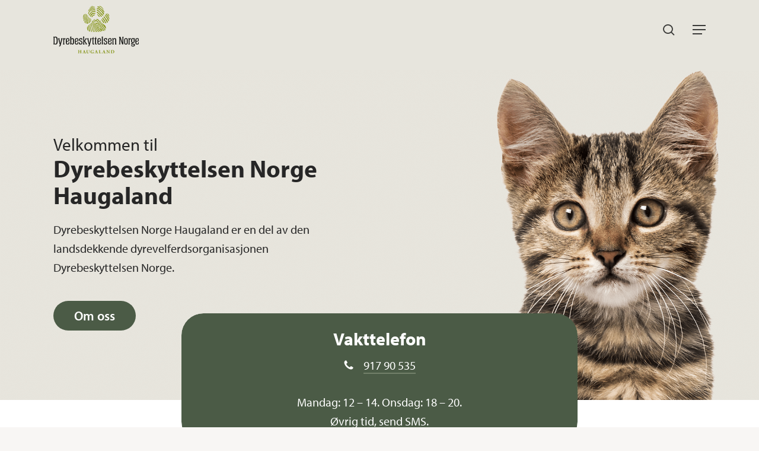

--- FILE ---
content_type: text/html; charset=UTF-8
request_url: https://dnhaugaland.no/
body_size: 23938
content:
<!doctype html>
<html lang="nb-NO" class="no-js">
<head>
	<meta charset="UTF-8">
	<meta name="viewport" content="width=device-width, initial-scale=1, maximum-scale=1, user-scalable=0" /><link rel="shortcut icon" href="" /><title>Dyrebeskyttelsen Norge Haugaland</title>
<meta name='robots' content='noindex, nofollow' />
	<style>img:is([sizes="auto" i], [sizes^="auto," i]) { contain-intrinsic-size: 3000px 1500px }</style>
	<link rel='dns-prefetch' href='//fonts.googleapis.com' />
<link rel="alternate" type="application/rss+xml" title="Dyrebeskyttelsen Norge Haugaland &raquo; strøm" href="https://dnhaugaland.no/feed/" />
<link rel="alternate" type="application/rss+xml" title="Dyrebeskyttelsen Norge Haugaland &raquo; kommentarstrøm" href="https://dnhaugaland.no/comments/feed/" />
<meta property="og:title" content="Hjem" />
<meta property="og:description" content="Dyrebeskyttelsen Norge Haugaland er en del av den landsdekkende dyrevelferdsorganisasjonen Dyrebeskyttelsen Norge." />
<meta property="og:image" content="https://dnhaugaland.no/wp-content/themes/salient-child/assets/images/default-share-image.jpg" />
<meta property="og:type" content="article" />
<meta property="og:url" content="https://dnhaugaland.no/" />
<meta name="twitter:card" content="summary_large_image" />
<meta name="twitter:title" content="Hjem" />
<meta name="twitter:description" content="Dyrebeskyttelsen Norge Haugaland er en del av den landsdekkende dyrevelferdsorganisasjonen Dyrebeskyttelsen Norge." />
<meta name="twitter:image" content="https://dnhaugaland.no/wp-content/themes/salient-child/assets/images/default-share-image.jpg" />
<link rel="preload" href="https://dnhaugaland.no/wp-content/themes/salient/css/fonts/icomoon.woff?v=1.6" as="font" type="font/woff" crossorigin="anonymous"><link rel='stylesheet' id='mpp_gutenberg-css' href='https://dnhaugaland.no/wp-content/plugins/metronet-profile-picture/dist/blocks.style.build.css?ver=2.6.3' type='text/css' media='all' />
<style id='global-styles-inline-css' type='text/css'>
:root{--wp--preset--aspect-ratio--square: 1;--wp--preset--aspect-ratio--4-3: 4/3;--wp--preset--aspect-ratio--3-4: 3/4;--wp--preset--aspect-ratio--3-2: 3/2;--wp--preset--aspect-ratio--2-3: 2/3;--wp--preset--aspect-ratio--16-9: 16/9;--wp--preset--aspect-ratio--9-16: 9/16;--wp--preset--color--black: #000000;--wp--preset--color--cyan-bluish-gray: #abb8c3;--wp--preset--color--white: #ffffff;--wp--preset--color--pale-pink: #f78da7;--wp--preset--color--vivid-red: #cf2e2e;--wp--preset--color--luminous-vivid-orange: #ff6900;--wp--preset--color--luminous-vivid-amber: #fcb900;--wp--preset--color--light-green-cyan: #7bdcb5;--wp--preset--color--vivid-green-cyan: #00d084;--wp--preset--color--pale-cyan-blue: #8ed1fc;--wp--preset--color--vivid-cyan-blue: #0693e3;--wp--preset--color--vivid-purple: #9b51e0;--wp--preset--gradient--vivid-cyan-blue-to-vivid-purple: linear-gradient(135deg,rgba(6,147,227,1) 0%,rgb(155,81,224) 100%);--wp--preset--gradient--light-green-cyan-to-vivid-green-cyan: linear-gradient(135deg,rgb(122,220,180) 0%,rgb(0,208,130) 100%);--wp--preset--gradient--luminous-vivid-amber-to-luminous-vivid-orange: linear-gradient(135deg,rgba(252,185,0,1) 0%,rgba(255,105,0,1) 100%);--wp--preset--gradient--luminous-vivid-orange-to-vivid-red: linear-gradient(135deg,rgba(255,105,0,1) 0%,rgb(207,46,46) 100%);--wp--preset--gradient--very-light-gray-to-cyan-bluish-gray: linear-gradient(135deg,rgb(238,238,238) 0%,rgb(169,184,195) 100%);--wp--preset--gradient--cool-to-warm-spectrum: linear-gradient(135deg,rgb(74,234,220) 0%,rgb(151,120,209) 20%,rgb(207,42,186) 40%,rgb(238,44,130) 60%,rgb(251,105,98) 80%,rgb(254,248,76) 100%);--wp--preset--gradient--blush-light-purple: linear-gradient(135deg,rgb(255,206,236) 0%,rgb(152,150,240) 100%);--wp--preset--gradient--blush-bordeaux: linear-gradient(135deg,rgb(254,205,165) 0%,rgb(254,45,45) 50%,rgb(107,0,62) 100%);--wp--preset--gradient--luminous-dusk: linear-gradient(135deg,rgb(255,203,112) 0%,rgb(199,81,192) 50%,rgb(65,88,208) 100%);--wp--preset--gradient--pale-ocean: linear-gradient(135deg,rgb(255,245,203) 0%,rgb(182,227,212) 50%,rgb(51,167,181) 100%);--wp--preset--gradient--electric-grass: linear-gradient(135deg,rgb(202,248,128) 0%,rgb(113,206,126) 100%);--wp--preset--gradient--midnight: linear-gradient(135deg,rgb(2,3,129) 0%,rgb(40,116,252) 100%);--wp--preset--font-size--small: 13px;--wp--preset--font-size--medium: 20px;--wp--preset--font-size--large: 36px;--wp--preset--font-size--x-large: 42px;--wp--preset--spacing--20: 0.44rem;--wp--preset--spacing--30: 0.67rem;--wp--preset--spacing--40: 1rem;--wp--preset--spacing--50: 1.5rem;--wp--preset--spacing--60: 2.25rem;--wp--preset--spacing--70: 3.38rem;--wp--preset--spacing--80: 5.06rem;--wp--preset--shadow--natural: 6px 6px 9px rgba(0, 0, 0, 0.2);--wp--preset--shadow--deep: 12px 12px 50px rgba(0, 0, 0, 0.4);--wp--preset--shadow--sharp: 6px 6px 0px rgba(0, 0, 0, 0.2);--wp--preset--shadow--outlined: 6px 6px 0px -3px rgba(255, 255, 255, 1), 6px 6px rgba(0, 0, 0, 1);--wp--preset--shadow--crisp: 6px 6px 0px rgba(0, 0, 0, 1);}:root { --wp--style--global--content-size: 1300px;--wp--style--global--wide-size: 1300px; }:where(body) { margin: 0; }.wp-site-blocks > .alignleft { float: left; margin-right: 2em; }.wp-site-blocks > .alignright { float: right; margin-left: 2em; }.wp-site-blocks > .aligncenter { justify-content: center; margin-left: auto; margin-right: auto; }:where(.is-layout-flex){gap: 0.5em;}:where(.is-layout-grid){gap: 0.5em;}.is-layout-flow > .alignleft{float: left;margin-inline-start: 0;margin-inline-end: 2em;}.is-layout-flow > .alignright{float: right;margin-inline-start: 2em;margin-inline-end: 0;}.is-layout-flow > .aligncenter{margin-left: auto !important;margin-right: auto !important;}.is-layout-constrained > .alignleft{float: left;margin-inline-start: 0;margin-inline-end: 2em;}.is-layout-constrained > .alignright{float: right;margin-inline-start: 2em;margin-inline-end: 0;}.is-layout-constrained > .aligncenter{margin-left: auto !important;margin-right: auto !important;}.is-layout-constrained > :where(:not(.alignleft):not(.alignright):not(.alignfull)){max-width: var(--wp--style--global--content-size);margin-left: auto !important;margin-right: auto !important;}.is-layout-constrained > .alignwide{max-width: var(--wp--style--global--wide-size);}body .is-layout-flex{display: flex;}.is-layout-flex{flex-wrap: wrap;align-items: center;}.is-layout-flex > :is(*, div){margin: 0;}body .is-layout-grid{display: grid;}.is-layout-grid > :is(*, div){margin: 0;}body{padding-top: 0px;padding-right: 0px;padding-bottom: 0px;padding-left: 0px;}:root :where(.wp-element-button, .wp-block-button__link){background-color: #32373c;border-width: 0;color: #fff;font-family: inherit;font-size: inherit;line-height: inherit;padding: calc(0.667em + 2px) calc(1.333em + 2px);text-decoration: none;}.has-black-color{color: var(--wp--preset--color--black) !important;}.has-cyan-bluish-gray-color{color: var(--wp--preset--color--cyan-bluish-gray) !important;}.has-white-color{color: var(--wp--preset--color--white) !important;}.has-pale-pink-color{color: var(--wp--preset--color--pale-pink) !important;}.has-vivid-red-color{color: var(--wp--preset--color--vivid-red) !important;}.has-luminous-vivid-orange-color{color: var(--wp--preset--color--luminous-vivid-orange) !important;}.has-luminous-vivid-amber-color{color: var(--wp--preset--color--luminous-vivid-amber) !important;}.has-light-green-cyan-color{color: var(--wp--preset--color--light-green-cyan) !important;}.has-vivid-green-cyan-color{color: var(--wp--preset--color--vivid-green-cyan) !important;}.has-pale-cyan-blue-color{color: var(--wp--preset--color--pale-cyan-blue) !important;}.has-vivid-cyan-blue-color{color: var(--wp--preset--color--vivid-cyan-blue) !important;}.has-vivid-purple-color{color: var(--wp--preset--color--vivid-purple) !important;}.has-black-background-color{background-color: var(--wp--preset--color--black) !important;}.has-cyan-bluish-gray-background-color{background-color: var(--wp--preset--color--cyan-bluish-gray) !important;}.has-white-background-color{background-color: var(--wp--preset--color--white) !important;}.has-pale-pink-background-color{background-color: var(--wp--preset--color--pale-pink) !important;}.has-vivid-red-background-color{background-color: var(--wp--preset--color--vivid-red) !important;}.has-luminous-vivid-orange-background-color{background-color: var(--wp--preset--color--luminous-vivid-orange) !important;}.has-luminous-vivid-amber-background-color{background-color: var(--wp--preset--color--luminous-vivid-amber) !important;}.has-light-green-cyan-background-color{background-color: var(--wp--preset--color--light-green-cyan) !important;}.has-vivid-green-cyan-background-color{background-color: var(--wp--preset--color--vivid-green-cyan) !important;}.has-pale-cyan-blue-background-color{background-color: var(--wp--preset--color--pale-cyan-blue) !important;}.has-vivid-cyan-blue-background-color{background-color: var(--wp--preset--color--vivid-cyan-blue) !important;}.has-vivid-purple-background-color{background-color: var(--wp--preset--color--vivid-purple) !important;}.has-black-border-color{border-color: var(--wp--preset--color--black) !important;}.has-cyan-bluish-gray-border-color{border-color: var(--wp--preset--color--cyan-bluish-gray) !important;}.has-white-border-color{border-color: var(--wp--preset--color--white) !important;}.has-pale-pink-border-color{border-color: var(--wp--preset--color--pale-pink) !important;}.has-vivid-red-border-color{border-color: var(--wp--preset--color--vivid-red) !important;}.has-luminous-vivid-orange-border-color{border-color: var(--wp--preset--color--luminous-vivid-orange) !important;}.has-luminous-vivid-amber-border-color{border-color: var(--wp--preset--color--luminous-vivid-amber) !important;}.has-light-green-cyan-border-color{border-color: var(--wp--preset--color--light-green-cyan) !important;}.has-vivid-green-cyan-border-color{border-color: var(--wp--preset--color--vivid-green-cyan) !important;}.has-pale-cyan-blue-border-color{border-color: var(--wp--preset--color--pale-cyan-blue) !important;}.has-vivid-cyan-blue-border-color{border-color: var(--wp--preset--color--vivid-cyan-blue) !important;}.has-vivid-purple-border-color{border-color: var(--wp--preset--color--vivid-purple) !important;}.has-vivid-cyan-blue-to-vivid-purple-gradient-background{background: var(--wp--preset--gradient--vivid-cyan-blue-to-vivid-purple) !important;}.has-light-green-cyan-to-vivid-green-cyan-gradient-background{background: var(--wp--preset--gradient--light-green-cyan-to-vivid-green-cyan) !important;}.has-luminous-vivid-amber-to-luminous-vivid-orange-gradient-background{background: var(--wp--preset--gradient--luminous-vivid-amber-to-luminous-vivid-orange) !important;}.has-luminous-vivid-orange-to-vivid-red-gradient-background{background: var(--wp--preset--gradient--luminous-vivid-orange-to-vivid-red) !important;}.has-very-light-gray-to-cyan-bluish-gray-gradient-background{background: var(--wp--preset--gradient--very-light-gray-to-cyan-bluish-gray) !important;}.has-cool-to-warm-spectrum-gradient-background{background: var(--wp--preset--gradient--cool-to-warm-spectrum) !important;}.has-blush-light-purple-gradient-background{background: var(--wp--preset--gradient--blush-light-purple) !important;}.has-blush-bordeaux-gradient-background{background: var(--wp--preset--gradient--blush-bordeaux) !important;}.has-luminous-dusk-gradient-background{background: var(--wp--preset--gradient--luminous-dusk) !important;}.has-pale-ocean-gradient-background{background: var(--wp--preset--gradient--pale-ocean) !important;}.has-electric-grass-gradient-background{background: var(--wp--preset--gradient--electric-grass) !important;}.has-midnight-gradient-background{background: var(--wp--preset--gradient--midnight) !important;}.has-small-font-size{font-size: var(--wp--preset--font-size--small) !important;}.has-medium-font-size{font-size: var(--wp--preset--font-size--medium) !important;}.has-large-font-size{font-size: var(--wp--preset--font-size--large) !important;}.has-x-large-font-size{font-size: var(--wp--preset--font-size--x-large) !important;}
:where(.wp-block-post-template.is-layout-flex){gap: 1.25em;}:where(.wp-block-post-template.is-layout-grid){gap: 1.25em;}
:where(.wp-block-columns.is-layout-flex){gap: 2em;}:where(.wp-block-columns.is-layout-grid){gap: 2em;}
:root :where(.wp-block-pullquote){font-size: 1.5em;line-height: 1.6;}
</style>
<link rel='stylesheet' id='contact-form-7-css' href='https://dnhaugaland.no/wp-content/plugins/contact-form-7/includes/css/styles.css?ver=6.1.2' type='text/css' media='all' />
<link rel='stylesheet' id='salient-grid-system-css' href='https://dnhaugaland.no/wp-content/themes/salient/css/build/grid-system.css?ver=17.4.1' type='text/css' media='all' />
<link rel='stylesheet' id='main-styles-css' href='https://dnhaugaland.no/wp-content/themes/salient/css/build/style.css?ver=17.4.1' type='text/css' media='all' />
<style id='main-styles-inline-css' type='text/css'>
html body[data-header-resize="1"] .container-wrap, 
			html body[data-header-format="left-header"][data-header-resize="0"] .container-wrap, 
			html body[data-header-resize="0"] .container-wrap, 
			body[data-header-format="left-header"][data-header-resize="0"] .container-wrap { 
				padding-top: 0; 
			} 
			.main-content > .row > #breadcrumbs.yoast { 
				padding: 20px 0; 
			}
</style>
<link rel='stylesheet' id='nectar-element-post-grid-css' href='https://dnhaugaland.no/wp-content/themes/salient/css/build/elements/element-post-grid.css?ver=17.4.1' type='text/css' media='all' />
<link rel='stylesheet' id='nectar-cf7-css' href='https://dnhaugaland.no/wp-content/themes/salient/css/build/third-party/cf7.css?ver=17.4.1' type='text/css' media='all' />
<link rel='stylesheet' id='nectar_default_font_open_sans-css' href='https://fonts.googleapis.com/css?family=Open+Sans%3A300%2C400%2C600%2C700&#038;subset=latin%2Clatin-ext&#038;display=swap' type='text/css' media='all' />
<link rel='stylesheet' id='responsive-css' href='https://dnhaugaland.no/wp-content/themes/salient/css/build/responsive.css?ver=17.4.1' type='text/css' media='all' />
<link rel='stylesheet' id='select2-css' href='https://dnhaugaland.no/wp-content/themes/salient/css/build/plugins/select2.css?ver=4.0.1' type='text/css' media='all' />
<link rel='stylesheet' id='skin-material-css' href='https://dnhaugaland.no/wp-content/themes/salient/css/build/skin-material.css?ver=17.4.1' type='text/css' media='all' />
<link rel='stylesheet' id='salient-wp-menu-dynamic-css' href='https://dnhaugaland.no/wp-content/uploads/salient/menu-dynamic.css?ver=42410' type='text/css' media='all' />
<link rel='stylesheet' id='js_composer_front-css' href='https://dnhaugaland.no/wp-content/themes/salient/css/build/plugins/js_composer.css?ver=17.4.1' type='text/css' media='all' />
<link rel='stylesheet' id='dynamic-css-css' href='https://dnhaugaland.no/wp-content/themes/salient/css/salient-dynamic-styles.css?ver=4018' type='text/css' media='all' />
<style id='dynamic-css-inline-css' type='text/css'>
.no-rgba #header-space{display:none;}@media only screen and (max-width:999px){body #header-space[data-header-mobile-fixed="1"]{display:none;}#header-outer[data-mobile-fixed="false"]{position:absolute;}}@media only screen and (max-width:999px){body:not(.nectar-no-flex-height) #header-space[data-secondary-header-display="full"]:not([data-header-mobile-fixed="false"]){display:block!important;margin-bottom:-86px;}#header-space[data-secondary-header-display="full"][data-header-mobile-fixed="false"]{display:none;}}@media only screen and (min-width:1000px){#header-space{display:none;}.nectar-slider-wrap.first-section,.parallax_slider_outer.first-section,.full-width-content.first-section,.parallax_slider_outer.first-section .swiper-slide .content,.nectar-slider-wrap.first-section .swiper-slide .content,#page-header-bg,.nder-page-header,#page-header-wrap,.full-width-section.first-section{margin-top:0!important;}body #page-header-bg,body #page-header-wrap{height:100px;}body #search-outer{z-index:100000;}}@media only screen and (min-width:1000px){#page-header-wrap.fullscreen-header,#page-header-wrap.fullscreen-header #page-header-bg,html:not(.nectar-box-roll-loaded) .nectar-box-roll > #page-header-bg.fullscreen-header,.nectar_fullscreen_zoom_recent_projects,#nectar_fullscreen_rows:not(.afterLoaded) > div{height:100vh;}.wpb_row.vc_row-o-full-height.top-level,.wpb_row.vc_row-o-full-height.top-level > .col.span_12{min-height:100vh;}#page-header-bg[data-alignment-v="middle"] .span_6 .inner-wrap,#page-header-bg[data-alignment-v="top"] .span_6 .inner-wrap,.blog-archive-header.color-bg .container{padding-top:115px;}#page-header-wrap.container #page-header-bg .span_6 .inner-wrap{padding-top:0;}.nectar-slider-wrap[data-fullscreen="true"]:not(.loaded),.nectar-slider-wrap[data-fullscreen="true"]:not(.loaded) .swiper-container{height:calc(100vh + 2px)!important;}.admin-bar .nectar-slider-wrap[data-fullscreen="true"]:not(.loaded),.admin-bar .nectar-slider-wrap[data-fullscreen="true"]:not(.loaded) .swiper-container{height:calc(100vh - 30px)!important;}}@media only screen and (max-width:999px){#page-header-bg[data-alignment-v="middle"]:not(.fullscreen-header) .span_6 .inner-wrap,#page-header-bg[data-alignment-v="top"] .span_6 .inner-wrap,.blog-archive-header.color-bg .container{padding-top:70px;}.vc_row.top-level.full-width-section:not(.full-width-ns) > .span_12,#page-header-bg[data-alignment-v="bottom"] .span_6 .inner-wrap{padding-top:60px;}}@media only screen and (max-width:690px){.vc_row.top-level.full-width-section:not(.full-width-ns) > .span_12{padding-top:70px;}.vc_row.top-level.full-width-content .nectar-recent-posts-single_featured .recent-post-container > .inner-wrap{padding-top:60px;}}@media only screen and (max-width:999px){.full-width-ns .nectar-slider-wrap .swiper-slide[data-y-pos="middle"] .content,.full-width-ns .nectar-slider-wrap .swiper-slide[data-y-pos="top"] .content{padding-top:30px;}}@media only screen and (max-width:999px){.using-mobile-browser #nectar_fullscreen_rows:not(.afterLoaded):not([data-mobile-disable="on"]) > div{height:calc(100vh - 76px);}.using-mobile-browser .wpb_row.vc_row-o-full-height.top-level,.using-mobile-browser .wpb_row.vc_row-o-full-height.top-level > .col.span_12,[data-permanent-transparent="1"].using-mobile-browser .wpb_row.vc_row-o-full-height.top-level,[data-permanent-transparent="1"].using-mobile-browser .wpb_row.vc_row-o-full-height.top-level > .col.span_12{min-height:calc(100vh - 76px);}html:not(.nectar-box-roll-loaded) .nectar-box-roll > #page-header-bg.fullscreen-header,.nectar_fullscreen_zoom_recent_projects,.nectar-slider-wrap[data-fullscreen="true"]:not(.loaded),.nectar-slider-wrap[data-fullscreen="true"]:not(.loaded) .swiper-container,#nectar_fullscreen_rows:not(.afterLoaded):not([data-mobile-disable="on"]) > div{height:calc(100vh - 1px);}.wpb_row.vc_row-o-full-height.top-level,.wpb_row.vc_row-o-full-height.top-level > .col.span_12{min-height:calc(100vh - 1px);}body[data-transparent-header="false"] #ajax-content-wrap.no-scroll{min-height:calc(100vh - 1px);height:calc(100vh - 1px);}}#nectar_fullscreen_rows{background-color:transparent;}#ajax-content-wrap .vc_row.bottom_margin_0px{margin-bottom:0;}#ajax-content-wrap .vc_row.left_padding_20pct .row_col_wrap_12,.nectar-global-section .vc_row.left_padding_20pct .row_col_wrap_12{padding-left:20%;}#ajax-content-wrap .vc_row.right_padding_20pct .row_col_wrap_12,.nectar-global-section .vc_row.right_padding_20pct .row_col_wrap_12{padding-right:20%;}body .container-wrap .wpb_row[data-column-margin="none"]:not(.full-width-section):not(.full-width-content),html body .wpb_row[data-column-margin="none"]:not(.full-width-section):not(.full-width-content){margin-bottom:0;}body .container-wrap .vc_row-fluid[data-column-margin="none"] > .span_12,html body .vc_row-fluid[data-column-margin="none"] > .span_12,body .container-wrap .vc_row-fluid[data-column-margin="none"] .full-page-inner > .container > .span_12,body .container-wrap .vc_row-fluid[data-column-margin="none"] .full-page-inner > .span_12{margin-left:0;margin-right:0;}body .container-wrap .vc_row-fluid[data-column-margin="none"] .wpb_column:not(.child_column),body .container-wrap .inner_row[data-column-margin="none"] .child_column,html body .vc_row-fluid[data-column-margin="none"] .wpb_column:not(.child_column),html body .inner_row[data-column-margin="none"] .child_column{padding-left:0;padding-right:0;}body .container-wrap .vc_row-fluid[data-column-margin="80px"] > .span_12,html body .vc_row-fluid[data-column-margin="80px"] > .span_12,body .container-wrap .vc_row-fluid[data-column-margin="80px"] .full-page-inner > .container > .span_12,body .container-wrap .vc_row-fluid[data-column-margin="80px"] .full-page-inner > .span_12{margin-left:-40px;margin-right:-40px;}body .container-wrap .vc_row-fluid[data-column-margin="80px"] .wpb_column:not(.child_column),body .container-wrap .inner_row[data-column-margin="80px"] .child_column,html body .vc_row-fluid[data-column-margin="80px"] .wpb_column:not(.child_column),html body .inner_row[data-column-margin="80px"] .child_column{padding-left:40px;padding-right:40px;}.container-wrap .vc_row-fluid[data-column-margin="80px"].full-width-content > .span_12,html body .vc_row-fluid[data-column-margin="80px"].full-width-content > .span_12,.container-wrap .vc_row-fluid[data-column-margin="80px"].full-width-content .full-page-inner > .span_12{margin-left:0;margin-right:0;padding-left:40px;padding-right:40px;}.single-portfolio #full_width_portfolio .vc_row-fluid[data-column-margin="80px"].full-width-content > .span_12{padding-right:40px;}@media only screen and (max-width:999px) and (min-width:691px){.vc_row-fluid[data-column-margin="80px"] > .span_12 > .one-fourths:not([class*="vc_col-xs-"]),.vc_row-fluid .vc_row-fluid.inner_row[data-column-margin="80px"] > .span_12 > .one-fourths:not([class*="vc_col-xs-"]){margin-bottom:80px;}}@media only screen and (max-width:999px){.vc_row-fluid[data-column-margin="80px"] .wpb_column:not([class*="vc_col-xs-"]):not(.child_column):not(:last-child),.inner_row[data-column-margin="80px"] .child_column:not([class*="vc_col-xs-"]):not(:last-child){margin-bottom:80px;}}.wpb_column.el_spacing_0px > .vc_column-inner > .wpb_wrapper > div:not(:last-child),.wpb_column.el_spacing_0px > .n-sticky > .vc_column-inner > .wpb_wrapper > div:not(:last-child){margin-bottom:0;}@media only screen,print{.wpb_column.top_padding_desktop_6pct > .vc_column-inner{padding-top:6%;}.wpb_column.right_padding_desktop_5pct > .vc_column-inner{padding-right:5%;}.wpb_column.bottom_padding_desktop_2pct > .vc_column-inner{padding-bottom:2%;}.wpb_column.left_padding_desktop_14pct > .vc_column-inner{padding-left:14%;}}@media only screen and (max-width:999px){body .wpb_column.right_padding_tablet_0px > .vc_column-inner{padding-right:0;}body .wpb_column.left_padding_tablet_0px > .vc_column-inner{padding-left:0;}}@media only screen,print{.wpb_column.top_padding_desktop_6pct > .n-sticky > .vc_column-inner{padding-top:6%;}.wpb_column.right_padding_desktop_5pct > .n-sticky > .vc_column-inner{padding-right:5%;}.wpb_column.bottom_padding_desktop_2pct > .n-sticky > .vc_column-inner{padding-bottom:2%;}.wpb_column.left_padding_desktop_14pct > .n-sticky > .vc_column-inner{padding-left:14%;}}@media only screen and (max-width:999px){body .wpb_column.right_padding_tablet_0px > .n-sticky > .vc_column-inner{padding-right:0;}body .wpb_column.left_padding_tablet_0px > .n-sticky > .vc_column-inner{padding-left:0;}}@media only screen and (min-width:1000px){html body{overflow:visible;}.vc_row:not(.vc_row-o-equal-height) .nectar-sticky-column-css.vc_column_container > .n-sticky{height:100%;}.nectar-sticky-column-css.vc_column_container > .n-sticky{width:100%;}.nectar-sticky-column-css.vc_column_container > .n-sticky > .vc_column-inner{position:sticky;top:var(--nectar-sticky-top-distance);}}.wpb_column[data-cfc="true"] h1,.wpb_column[data-cfc="true"] h2,.wpb_column[data-cfc="true"] h3,.wpb_column[data-cfc="true"] h4,.wpb_column[data-cfc="true"] h5,.wpb_column[data-cfc="true"] h6,.wpb_column[data-cfc="true"] p{color:inherit}.col.padding-2-percent > .vc_column-inner,.col.padding-2-percent > .n-sticky > .vc_column-inner{padding:calc(600px * 0.03);}@media only screen and (max-width:690px){.col.padding-2-percent > .vc_column-inner,.col.padding-2-percent > .n-sticky > .vc_column-inner{padding:calc(100vw * 0.03);}}@media only screen and (min-width:1000px){.col.padding-2-percent > .vc_column-inner,.col.padding-2-percent > .n-sticky > .vc_column-inner{padding:calc((100vw - 180px) * 0.02);}.column_container:not(.vc_col-sm-12) .col.padding-2-percent > .vc_column-inner{padding:calc((100vw - 180px) * 0.01);}}@media only screen and (min-width:1425px){.col.padding-2-percent > .vc_column-inner{padding:calc(1245px * 0.02);}.column_container:not(.vc_col-sm-12) .col.padding-2-percent > .vc_column-inner{padding:calc(1245px * 0.01);}}.full-width-content .col.padding-2-percent > .vc_column-inner{padding:calc(100vw * 0.02);}@media only screen and (max-width:999px){.full-width-content .col.padding-2-percent > .vc_column-inner{padding:calc(100vw * 0.03);}}@media only screen and (min-width:1000px){.full-width-content .column_container:not(.vc_col-sm-12) .col.padding-2-percent > .vc_column-inner{padding:calc(100vw * 0.01);}}.wpb_column.child_column.tl_br_37px > .vc_column-inner > div[class*="-wrap"],.wpb_column.child_column.tl_br_37px > .vc_column-inner{border-top-left-radius:37px;overflow:hidden;}.wpb_column.child_column.tr_br_37px > .vc_column-inner > div[class*="-wrap"],.wpb_column.child_column.tr_br_37px > .vc_column-inner{border-top-right-radius:37px;overflow:hidden;}.wpb_column.child_column.bl_br_37px > .vc_column-inner > div[class*="-wrap"],.wpb_column.child_column.bl_br_37px > .vc_column-inner{border-bottom-left-radius:37px;overflow:hidden;}.wpb_column.child_column.br_br_37px > .vc_column-inner > div[class*="-wrap"],.wpb_column.child_column.br_br_37px > .vc_column-inner{border-bottom-right-radius:37px;overflow:hidden;}@media only screen,print{.wpb_column.right_padding_desktop_4pct > .vc_column-inner{padding-right:4%;}.wpb_column.left_padding_desktop_4pct > .vc_column-inner{padding-left:4%;}}@media only screen and (max-width:690px){html body .wpb_column.top_padding_phone_20px > .vc_column-inner{padding-top:20px;}}@media only screen,print{.wpb_column.right_padding_desktop_4pct > .n-sticky > .vc_column-inner{padding-right:4%;}.wpb_column.left_padding_desktop_4pct > .n-sticky > .vc_column-inner{padding-left:4%;}}@media only screen and (max-width:690px){html body .wpb_column.top_padding_phone_20px > .n-sticky > .vc_column-inner{padding-top:20px;}}.wpb_column[data-border-radius="20px"],.wpb_column[data-border-radius="20px"] > .vc_column-inner,.wpb_column[data-border-radius="20px"] > .vc_column-inner > .column-link,.wpb_column[data-border-radius="20px"] > .vc_column-inner > .column-bg-overlay-wrap,.wpb_column[data-border-radius="20px"] > .vc_column-inner > .column-image-bg-wrap[data-bg-animation="zoom-out-reveal"],.wpb_column[data-border-radius="20px"] > .vc_column-inner > .column-image-bg-wrap .column-image-bg,.wpb_column[data-border-radius="20px"] > .vc_column-inner > .column-image-bg-wrap[data-n-parallax-bg="true"],.wpb_column[data-border-radius="20px"] > .n-sticky > .vc_column-inner,.wpb_column[data-border-radius="20px"] > .n-sticky > .vc_column-inner > .column-bg-overlay-wrap{border-radius:20px;}@media only screen,print{.wpb_column.right_padding_desktop_4pct > .vc_column-inner{padding-right:4%;}.wpb_column.left_padding_desktop_4pct > .vc_column-inner{padding-left:4%;}}@media only screen,print{.wpb_column.right_padding_desktop_4pct > .n-sticky > .vc_column-inner{padding-right:4%;}.wpb_column.left_padding_desktop_4pct > .n-sticky > .vc_column-inner{padding-left:4%;}}@media only screen,print{.wpb_column.right_padding_desktop_6pct > .vc_column-inner{padding-right:6%;}}@media only screen and (max-width:690px){html body .wpb_column.right_padding_phone_0px > .vc_column-inner{padding-right:0;}}@media only screen,print{.wpb_column.right_padding_desktop_6pct > .n-sticky > .vc_column-inner{padding-right:6%;}}@media only screen and (max-width:690px){html body .wpb_column.right_padding_phone_0px > .n-sticky > .vc_column-inner{padding-right:0;}}.icon-tiny[class^="icon-"].accent-color{color:#4b5b46;}.nectar-post-grid[data-grid-item-height="60vh"] .nectar-post-grid-item{min-height:60vh;}.nectar-post-grid[data-border-radius="10px"][data-text-layout="all_bottom_left_shadow"] .nectar-post-grid-item:before,.nectar-post-grid-wrap:not([data-style="content_under_image"]) .nectar-post-grid[data-border-radius="10px"] .nectar-post-grid-item .inner,.nectar-post-grid[data-border-radius="10px"] .bg-overlay,.nectar-post-grid[data-border-radius="10px"][data-shadow-hover="yes"] .nectar-post-grid-item:after,.nectar-post-grid[data-border-radius="10px"] .nectar-post-grid-item-bg,.nectar-post-grid[data-border-radius="10px"] .nectar-post-grid-item-bg-wrap,[data-style="mouse_follow_image"] .nectar-post-grid[data-border-radius="10px"] .nectar-post-grid-item-bg-wrap-inner,.nectar-post-grid[data-border-radius="10px"][data-text-layout="all_bottom_left_shadow"] .nectar-post-grid-item div.inner:before{border-radius:10px;}.nectar-post-grid[data-border-radius="10px"] .nectar-post-grid-item-bg,.nectar-post-grid[data-border-radius="10px"] .nectar-post-grid-item-bg-wrap{overflow:hidden;}.nectar-post-grid[data-border-radius="10px"] .nectar-post-grid-item-bg-wrap{transform:translateZ(0);}.nectar-post-grid .meta-category .style-button{padding:.5em 1em;line-height:1!important;background-color:var(--nectar-accent-color);}#ajax-content-wrap .nectar-post-grid .meta-category .style-button,body .nectar-post-grid .meta-category .style-button{color:#fff;}.nectar-post-grid .meta-category .style-button:before{display:none;}@media only screen and (max-width:690px){.vc_col-xs-4 .nectar-post-grid .nectar-post-grid-item .meta-excerpt,.vc_col-xs-6 .nectar-post-grid .nectar-post-grid-item .meta-excerpt{font-size:12px;}.nectar-post-grid .nectar-post-grid-item .content .post-heading,.nectar-post-grid-wrap:not([data-style=content_overlaid]) .nectar-post-grid-item .content .meta-excerpt{max-width:100%;}}.nectar-post-grid-wrap.additional-meta-size-small .nectar-post-grid-item__meta-wrap{font-size:.8em;}#ajax-content-wrap .nectar-post-grid[data-columns="1"] > .nectar-post-grid-item:nth-child(1){margin-top:0;}#ajax-content-wrap .nectar-post-grid[data-columns="1"] > .nectar-post-grid-item:last-child{margin-bottom:0;}.wpb_row.full-width-content .vc_col-sm-12 .nectar-post-grid[data-grid-spacing="15px"]{margin:15px;}.nectar-post-grid[data-grid-spacing="15px"]{margin-left:-15px;margin-right:-15px;}.nectar-post-grid[data-grid-spacing="15px"] .nectar-post-grid-item{margin:15px;}@media only screen and (min-width:1000px){body[data-body-border="1"] .wpb_row.full-width-content .vc_col-sm-12 .nectar-post-grid[data-grid-spacing="15px"]{margin:15px -14px;}}.nectar-post-grid[data-columns="4"][data-grid-spacing="15px"] .nectar-post-grid-item{width:calc(25% - 30px);}.nectar-post-grid[data-columns="3"][data-grid-spacing="15px"] .nectar-post-grid-item{width:calc(33.32% - 30px);}.nectar-post-grid[data-columns="2"][data-grid-spacing="15px"] .nectar-post-grid-item{width:calc(50% - 30px);}@media only screen and (max-width:999px) and (min-width:691px){body .nectar-post-grid[data-columns][data-grid-spacing="15px"]:not([data-columns="1"]):not([data-masonry="yes"]) .nectar-post-grid-item{width:calc(50% - 30px);}}.nectar-post-grid-item .meta-author,.nectar-post-grid-item .meta-author-inner,.nectar-post-grid-item .meta-author a{display:flex;align-items:center;}.nectar-post-grid-item .meta-author img{border-radius:40px;width:24px;height:24px;margin-bottom:0;margin-right:8px;}.nectar-post-grid-item .post-heading-wrap .meta-author{margin-top:10px;}.nectar-post-grid-item .post-heading-wrap .meta-author span{transition:none;}.nectar-post-grid-item .post-heading-wrap .meta-author .meta-author-name{transition:color 0.45s cubic-bezier(.15,.75,.5,1) 0s;}[data-style="vertical_list"] .nectar-post-grid-item__meta-wrap:empty{display:none;}.nectar-post-grid-item .item-main > .meta-author{display:flex;align-items:center;margin-top:15px;position:relative;z-index:11;pointer-events:none;}.nectar-post-grid-item .item-main > .meta-author a{pointer-events:all;}.nectar-post-grid-item .item-main > .meta-author img{width:42px;height:42px;margin-right:15px;}.nectar-post-grid-item__meta-wrap:empty{margin-top:0;}.nectar-post-grid-item .item-main > .meta-author .meta-author-name{font-size:1em!important;line-height:1.6em;}.nectar-post-grid-item .item-main > .meta-author > .meta-author-inner{flex-direction:column;align-items:flex-start;}.nectar-post-grid-item .item-main > .meta-author > .meta-author-inner > span{font-size:.8em;}.nectar-post-grid-item .item-main > .meta-author .meta-date{margin-top:0;}@media only screen and (min-width:1000px){.nectar-post-grid.custom_font_size_2-4vw .post-heading{font-size:2.4vw;}}@media only screen and (min-width:1000px){body #ajax-content-wrap .custom_font_size_2-4vw.font_size_max_48px.nectar-post-grid .nectar-post-grid-item .post-heading,body .custom_font_size_2-4vw.font_size_max_48px.nectar-post-grid .nectar-post-grid-item .post-heading{font-size:min(48px,2.4vw);}}@media only screen and (min-width:1000px){body #ajax-content-wrap .custom_font_size_2-4vw.font_size_max_48px.nectar-post-grid .nectar-post-grid-item .post-heading,body .custom_font_size_2-4vw.font_size_max_48px.nectar-post-grid .nectar-post-grid-item .post-heading,body #header-outer .custom_font_size_2-4vw.font_size_max_48px.nectar-post-grid .nectar-post-grid-item .post-heading{font-size:min(48px,2.4vw);}}@media only screen and (max-width:999px){body #ajax-content-wrap .font_size_tablet_26px.font_size_max_48px.nectar-post-grid .nectar-post-grid-item .post-heading,body .font_size_tablet_26px.font_size_max_48px.nectar-post-grid .nectar-post-grid-item .post-heading{font-size:min(48px,26px);}}@media only screen and (max-width:999px){body #ajax-content-wrap .container-wrap .font_size_tablet_26px.font_size_max_48px.nectar-post-grid .nectar-post-grid-item .post-heading,body .container-wrap .font_size_tablet_26px.font_size_max_48px.nectar-post-grid .nectar-post-grid-item .post-heading,body #header-outer .font_size_tablet_26px.font_size_max_48px.nectar-post-grid .nectar-post-grid-item .post-heading{font-size:min(48px,26px);}}.nectar-post-grid-item .bg-overlay[data-opacity="0.3"]{opacity:0.3;}.nectar-post-grid-item:hover .bg-overlay[data-hover-opacity="0.4"]{opacity:0.4;}.nectar-post-grid.text-opacity-hover-1 .nectar-post-grid-item:hover .content{opacity:1;}.category-position-before-title.nectar-post-grid .nectar-post-grid-item .item-meta-extra{margin-top:0;}.category-position-before-title .item-main > .nectar-post-grid-item__meta-wrap:not(:empty){margin-top:10px;}@media only screen,print{[data-style="content_overlaid"] .nectar-post-grid.desktop_padding_50px .content{padding:50px;--post-grid-padding:50px;}}@media only screen and (min-width:1000px){.spacing-15px .nectar-post-grid-filters{padding-bottom:0;padding-top:15px;}.full-width-content .span_12 .spacing-15px .nectar-post-grid-filters{padding-top:30px;}}@media only screen and (max-width:999px){.spacing-15px .nectar-post-grid-filters{padding-bottom:0;}}.nectar-post-grid-wrap[data-style="content_under_image"] [data-grid-item-height="60vh"] .nectar-post-grid-item-bg{height:60vh;}.nectar-post-grid-wrap[data-style="content_under_image"] .custom-aspect-ratio-4-3 .nectar-post-grid-item-bg{padding-bottom:calc((3 / 4) * 100%);height:auto!important;}[data-style="content_under_image"] .nectar-post-grid[data-border-radius="10px"] .nectar-post-grid-item__has-secondary .nectar-post-grid-item-bg,[data-style="content_under_image"] .nectar-post-grid[data-border-radius="10px"]:not([data-card="yes"]) .nectar-post-grid-item-bg-wrap,[data-style="content_under_image"] .nectar-post-grid[data-border-radius="10px"][data-lock-aspect="yes"]:not([data-card="yes"]) .img-wrap,[data-style="content_under_image"] .nectar-post-grid[data-border-radius="10px"][data-card="yes"] .nectar-post-grid-item,[data-style="content_under_image"] .nectar-post-grid[data-border-radius="10px"][data-shadow-hover="yes"][data-card="yes"] .nectar-post-grid-item:after{border-radius:10px;}@media only screen and (min-width:1000px){.nectar-post-grid.custom_font_size_1-4vw .post-heading{font-size:1.4vw;}}@media only screen and (min-width:1000px){body #ajax-content-wrap .custom_font_size_1-4vw.font_size_min_16px.font_size_max_24px.nectar-post-grid .nectar-post-grid-item .post-heading,body .custom_font_size_1-4vw.font_size_min_16px.font_size_max_24px.nectar-post-grid .nectar-post-grid-item .post-heading{font-size:min(24px,max(16px,1.4vw));}}@media only screen and (min-width:1000px){body #ajax-content-wrap .custom_font_size_1-4vw.font_size_min_16px.font_size_max_24px.nectar-post-grid .nectar-post-grid-item .post-heading,body .custom_font_size_1-4vw.font_size_min_16px.font_size_max_24px.nectar-post-grid .nectar-post-grid-item .post-heading,body #header-outer .custom_font_size_1-4vw.font_size_min_16px.font_size_max_24px.nectar-post-grid .nectar-post-grid-item .post-heading{font-size:min(24px,max(16px,1.4vw));}}.nectar-post-grid-wrap .category-position-overlaid .nectar-post-grid-item .content{position:static!important;}.nectar-post-grid-wrap .category-position-overlaid .nectar-post-grid-item .meta-category{position:absolute;width:calc(100% - 40px);z-index:100;top:20px;left:20px;}.wpb_row.full-width-content .vc_col-sm-12 .nectar-post-grid[data-grid-spacing="10px"]{margin:10px;}.nectar-post-grid[data-grid-spacing="10px"]{margin-left:-10px;margin-right:-10px;}@media only screen and (min-width:1000px){body[data-body-border="1"] .wpb_row.full-width-content .vc_col-sm-12 .nectar-post-grid[data-grid-spacing="10px"]{margin:10px -9px;}}.nectar-post-grid[data-grid-spacing="10px"] .nectar-post-grid-item{margin:10px;}.nectar-post-grid[data-columns="4"][data-grid-spacing="10px"] .nectar-post-grid-item{width:calc(25% - 20px);}.nectar-post-grid[data-columns="3"][data-grid-spacing="10px"] .nectar-post-grid-item{width:calc(33.32% - 20px);}.nectar-post-grid[data-columns="2"][data-grid-spacing="10px"] .nectar-post-grid-item{width:calc(50% - 20px);}@media only screen and (max-width:999px) and (min-width:691px){body .nectar-post-grid[data-columns][data-grid-spacing="10px"]:not([data-columns="1"]):not([data-masonry="yes"]) .nectar-post-grid-item{width:calc(50% - 20px);}}@media only screen and (min-width:1000px){body #ajax-content-wrap .custom_font_size_1-4vw.font_size_min_16px.font_size_max_24px.nectar-post-grid .nectar-post-grid-item .post-heading,body .custom_font_size_1-4vw.font_size_min_16px.font_size_max_24px.nectar-post-grid .nectar-post-grid-item .post-heading{font-size:min(24px,max(16px,1.4vw));}}@media only screen and (min-width:1000px){body #ajax-content-wrap .custom_font_size_1-4vw.font_size_min_16px.font_size_max_24px.nectar-post-grid .nectar-post-grid-item .post-heading,body .custom_font_size_1-4vw.font_size_min_16px.font_size_max_24px.nectar-post-grid .nectar-post-grid-item .post-heading,body #header-outer .custom_font_size_1-4vw.font_size_min_16px.font_size_max_24px.nectar-post-grid .nectar-post-grid-item .post-heading{font-size:min(24px,max(16px,1.4vw));}}#ajax-content-wrap .font_line_height_1-3.nectar-post-grid .nectar-post-grid-item .post-heading,body .font_line_height_1-3.nectar-post-grid .nectar-post-grid-item .post-heading{line-height:1.3;}.category-position-before-title.nectar-post-grid .nectar-post-grid-item .item-meta-extra{margin-top:0;}.category-position-before-title .item-main > .nectar-post-grid-item__meta-wrap:not(:empty){margin-top:10px;}.nectar-post-grid-wrap[data-style="content_next_to_image"] .nectar-post-grid-item .inner{display:flex;align-items:flex-start;gap:5%;}.nectar-post-grid-wrap[data-style="content_next_to_image"] .nectar-post-grid-item{display:flex;align-items:center;}#ajax-content-wrap .nectar-post-grid-wrap[data-style="content_next_to_image"] .nectar-post-grid-item .content{flex:1;padding:0;}.nectar-post-grid-wrap[data-style="content_next_to_image"] .nectar-post-grid-item-bg,.nectar-post-grid-wrap[data-style="content_next_to_image"] .nectar-post-grid-item-bg img{position:relative;margin-bottom:0;}.nectar-post-grid-wrap[data-style="content_next_to_image"] .nectar-post-grid-item-bg-wrap{width:33.3%;position:relative;}.nectar-post-grid-wrap[data-style="content_next_to_image"] .nectar-post-grid-item-bg-wrap-inner{overflow:hidden;}.nectar-post-grid-wrap[data-style="content_next_to_image"] .nectar-post-grid .nectar-post-grid-item .content .post-heading{max-width:100%;}[data-style="content_next_to_image"] .nectar-post-grid[data-columns="1"] > div .item-meta-extra{width:100%;}[data-style="content_next_to_image"] .bg-wrap-link{width:100%;height:100%;position:absolute;top:0;left:0;}@media only screen and (max-width:690px){.nectar-post-grid-wrap[data-style="content_next_to_image"] .nectar-post-grid-item .content .meta-excerpt{max-width:100%;}}.nectar-post-grid-wrap[data-style="content_next_to_image"] .custom-aspect-ratio-3-2 .nectar-post-grid-item-bg{padding-bottom:calc((2 / 3) * 100%);height:auto!important;}.nectar-post-grid-wrap[data-style="content_next_to_image"] .custom-aspect-ratio-3-2 .nectar-post-grid-item-bg img{position:absolute;}.nectar-post-grid-wrap[data-style="content_next_to_image"] .content_next_to_image_divider_e5e5e5[data-columns="1"][data-grid-spacing="10px"] .nectar-post-grid-item:not(:last-child){padding-bottom:20px;}.nectar-post-grid-wrap[data-style="content_next_to_image"] .content_next_to_image_divider_e5e5e5[data-columns="1"] .nectar-post-grid-item:not(:last-child){border-bottom:1px solid #e5e5e5;}.nectar-post-grid-wrap[data-style="content_next_to_image"] [data-border-radius="10px"] .nectar-post-grid-item-bg-wrap-inner{border-radius:10px;}.nectar-post-grid-wrap[data-style="content_next_to_image"] [data-image-gap="10%"] .nectar-post-grid-item .inner{gap:10%;}.nectar-post-grid-wrap[data-style="content_next_to_image"] [data-image-width="33.3%"] .nectar-post-grid-item-bg-wrap{width:33.3%;}.nectar-post-grid-wrap[data-style="content_next_to_image"] [data-image-position="right"] .nectar-post-grid-item .inner{flex-direction:row-reverse;}.nectar-post-grid-wrap[data-style="content_next_to_image"] [data-vertical-align="middle"] .nectar-post-grid-item .inner{align-items:center;}@media only screen and (max-width:999px){.nectar-sticky-column-css.vc_column_container > .n-sticky > .vc_column-inner{position:relative;}}@media only screen and (max-width:999px){.wpb_column.child_column.translate_y_tablet_0px > .vc_column-inner,.wpb_column.child_column.translate_y_tablet_0px > .n-sticky > .vc_column-inner{-webkit-transform:translateY(0px)!important;transform:translateY(0px)!important;}}@media only screen and (max-width:999px){body [data-style="content_overlaid"] .nectar-post-grid.tablet_padding_35px .content{padding:35px;--post-grid-padding:35px;}}@media only screen and (max-width:690px){.wpb_column.child_column.translate_y_phone_0px > .vc_column-inner,.wpb_column.child_column.translate_y_phone_0px > .n-sticky > .vc_column-inner{-webkit-transform:translateY(0px)!important;transform:translateY(0px)!important;}}@media only screen and (max-width:690px){.wpb_column.translate_y_phone_40px > .vc_column-inner,.wpb_column.translate_y_phone_40px > .n-sticky > .vc_column-inner{-webkit-transform:translateY(40px)!important;transform:translateY(40px)!important;}}@media only screen and (max-width:690px){.wpb_row.reverse_columns_row_phone .row_col_wrap_12,.wpb_row.inner_row.reverse_columns_row_phone .row_col_wrap_12_inner{flex-direction:row-reverse;}.wpb_row.reverse_columns_column_phone .row_col_wrap_12,.wpb_row.inner_row.reverse_columns_column_phone .row_col_wrap_12_inner{flex-direction:column-reverse;}.wpb_row.reverse_columns_column_phone:not([data-column-margin="none"]):not(.full-width-content) > .row_col_wrap_12 > .wpb_column:last-of-type,.wpb_row:not(.full-width-content) .wpb_row.inner_row:not([data-column-margin="none"]).reverse_columns_column_phone .row_col_wrap_12_inner > .wpb_column:last-of-type{margin-bottom:25px;}.wpb_row.reverse_columns_column_phone:not([data-column-margin="none"]):not(.full-width-content) > .row_col_wrap_12 > .wpb_column:first-of-type,.wpb_row:not(.full-width-content) .wpb_row.inner_row:not([data-column-margin="none"]).reverse_columns_column_phone .row_col_wrap_12_inner > .wpb_column:first-of-type{margin-bottom:0;}}@media only screen and (max-width:690px){body .vc_row.bottom_padding_phone_350px{padding-bottom:350px!important;}}@media only screen and (max-width:690px){body .vc_row.bottom_padding_phone_60px{padding-bottom:60px!important;}}@media only screen and (max-width:690px){body #ajax-content-wrap .vc_row.right_padding_phone_0px .row_col_wrap_12{padding-right:0!important;}}@media only screen and (max-width:690px){body #ajax-content-wrap .vc_row.left_padding_phone_0px .row_col_wrap_12{padding-left:0!important;}}@media only screen and (max-width:690px){body .vc_row.top_padding_phone_140px{padding-top:140px!important;}}@media only screen and (max-width:690px){body .vc_row.bottom_padding_phone_90px{padding-bottom:90px!important;}}@media only screen and (max-width:690px){body .vc_row.top_padding_phone_90px{padding-top:90px!important;}}.tl_br_37px[data-br-applies="bg"] > .row-bg-wrap,.tl_br_37px[data-br-applies="bg"] > .row-bg-wrap{border-top-left-radius:37px;overflow:hidden;}.tr_br_37px[data-br-applies="bg"] > .row-bg-wrap,.tr_br_37px[data-br-applies="bg"] > .row-bg-wrap{border-top-right-radius:37px;overflow:hidden;}.tl_br_37px[data-br-applies="bg"] > .nectar-video-wrap,.tl_br_37px[data-br-applies="bg"] > .nectar-video-wrap{border-top-left-radius:37px;overflow:hidden;}.tr_br_37px[data-br-applies="bg"] > .nectar-video-wrap,.tr_br_37px[data-br-applies="bg"] > .nectar-video-wrap{border-top-right-radius:37px;overflow:hidden;}.tl_br_37px[data-br-applies="bg"] > .nectar-parallax-scene,.tl_br_37px[data-br-applies="bg"] > .nectar-parallax-scene{border-top-left-radius:37px;overflow:hidden;}.tr_br_37px[data-br-applies="bg"] > .nectar-parallax-scene,.tr_br_37px[data-br-applies="bg"] > .nectar-parallax-scene{border-top-right-radius:37px;overflow:hidden;}.wpb_column.child_column.el_spacing_0px > .vc_column-inner > .wpb_wrapper > div:not(:last-child),.wpb_column.child_column.el_spacing_0px > .n-sticky > .vc_column-inner > .wpb_wrapper > div:not(:last-child){margin-bottom:0;}.icon-tiny[class^="icon-"].accent-color{color:#4b5b46;}@media only screen and (max-width:999px){body .vc_row-fluid:not(.full-width-content) > .span_12 .vc_col-sm-2:not(:last-child):not([class*="vc_col-xs-"]){margin-bottom:25px;}}@media only screen and (min-width :691px) and (max-width :999px){body .vc_col-sm-2{width:31.2%;margin-left:3.1%;}body .full-width-content .vc_col-sm-2{width:33.3%;margin-left:0;}.vc_row-fluid .vc_col-sm-2[class*="vc_col-sm-"]:first-child:not([class*="offset"]),.vc_row-fluid .vc_col-sm-2[class*="vc_col-sm-"]:nth-child(3n+4):not([class*="offset"]){margin-left:0;}}@media only screen and (max-width :690px){body .vc_row-fluid .vc_col-sm-2:not([class*="vc_col-xs"]),body .vc_row-fluid.full-width-content .vc_col-sm-2:not([class*="vc_col-xs"]){width:50%;}.vc_row-fluid .vc_col-sm-2[class*="vc_col-sm-"]:first-child:not([class*="offset"]),.vc_row-fluid .vc_col-sm-2[class*="vc_col-sm-"]:nth-child(2n+3):not([class*="offset"]){margin-left:0;}}@media only screen and (max-width:999px){body .wpb_column.force-tablet-text-align-left,body .wpb_column.force-tablet-text-align-left .col{text-align:left!important;}body .wpb_column.force-tablet-text-align-right,body .wpb_column.force-tablet-text-align-right .col{text-align:right!important;}body .wpb_column.force-tablet-text-align-center,body .wpb_column.force-tablet-text-align-center .col,body .wpb_column.force-tablet-text-align-center .vc_custom_heading,body .wpb_column.force-tablet-text-align-center .nectar-cta{text-align:center!important;}.wpb_column.force-tablet-text-align-center .img-with-aniamtion-wrap img{display:inline-block;}}@media only screen and (max-width:999px){.vc_row.inner_row.top_padding_tablet_10px{padding-top:10px!important;}}@media only screen and (max-width:690px){html body .wpb_column.force-phone-text-align-left,html body .wpb_column.force-phone-text-align-left .col{text-align:left!important;}html body .wpb_column.force-phone-text-align-right,html body .wpb_column.force-phone-text-align-right .col{text-align:right!important;}html body .wpb_column.force-phone-text-align-center,html body .wpb_column.force-phone-text-align-center .col,html body .wpb_column.force-phone-text-align-center .vc_custom_heading,html body .wpb_column.force-phone-text-align-center .nectar-cta{text-align:center!important;}.wpb_column.force-phone-text-align-center .img-with-aniamtion-wrap img{display:inline-block;}}@media only screen and (max-width:690px){.wpb_column.bottom_margin_phone_0px{margin-bottom:0!important;}}@media only screen and (max-width:690px){body #ajax-content-wrap .vc_row.bottom_margin_phone_0px{margin-bottom:0;}}@media only screen and (max-width:690px){body .vc_row.top_padding_phone_20px{padding-top:20px!important;}}@media only screen and (max-width:690px){body .vc_row.bottom_padding_phone_60px{padding-bottom:60px!important;}}@media only screen and (max-width:690px){body .vc_row.top_padding_phone_60px{padding-top:60px!important;}}.screen-reader-text,.nectar-skip-to-content:not(:focus){border:0;clip:rect(1px,1px,1px,1px);clip-path:inset(50%);height:1px;margin:-1px;overflow:hidden;padding:0;position:absolute!important;width:1px;word-wrap:normal!important;}.row .col img:not([srcset]){width:auto;}.row .col img.img-with-animation.nectar-lazy:not([srcset]){width:100%;}
:root {
  --primary-color: #4B5B46;
  --secondary-color: #547F77;
  --contrast-color: #CF803A;
  --dark-font: #262626;
  --light-font: #FFF;
}

@font-face {
    font-family: AvenirNext;
    src: url(/wp-content/themes/salient-child/fonts/AvenirNext-Regular-08.ttf);
}

body {
    font-family: "myriad-pro", sans-serif;
    font-weight: 400;
    font-style: normal;
}

h1, h2, h3, h4, h5, h6,
strong, b {
    font-family: "myriad-pro", sans-serif;
    font-weight: 700;
    font-style: normal;
}

.semibold h1,.semibold h2,.semibold h3,.semibold h4,.semibold h5,
.semibold p,
button, .nectar-button, .semibold button, .button {
    font-weight: 600 !important;
}

li#menu-item-22305 span.menu-title-text {
    font-weight: 600;
}

/* Hovedtekst */
body {
    font-size: 20px;
    line-height: 1.6;
}

/* Overskrifter */
h1 {
    font-size: max(2.7em, 55px);
    line-height: 1.2;
}

h2 {
    font-size: max(2em, 40px); /* Litt mindre enn h1 */
    line-height: 1.3;
}

h3 {
    font-size: max(1.5em, 30px); /* Litt mindre enn h2 */
    line-height: 1.4;
}

h4 {
    font-size: max(1.2em, 24px); /* Litt mindre enn h3 */
    line-height: 1.5;
}

h5 {
    font-size: max(0.9em, 18px); /* Litt mindre enn h4 */
    line-height: 1.6;
}

h6 {
    font-size: max(0.75em, 15px); /* Litt mindre enn h5 */
    line-height: 1.6;
}

/* Kursiv tekst */
em {
    font-style: italic;
}

/* Sitatblokk */
blockquote {
    font-style: italic;
    border-left: 4px solid #007bff;
    padding-left: 15px;
}

.ingress {
    font-size: max(1.125em, 22.5px); /* Større enn body, men mindre enn h6 */
    line-height: 1.6;
}

.txt-primary-color {
    color: var(--primary-color);
}

.txt-zooja {
    position: absolute;
    color: #4B5B46;
    font-family: "zooja-pro" !important;
    font-size: 50px;
    line-height: 50px;
}

@media only screen and (max-device-width: 1000px) {
.txt-zooja, .txt-zooja::after {
    display: none!important;
}
}

@media only screen and (min-device-width: 320px) and (max-device-width: 812px) {
    h3 {
        font-size: max(1em, 20px); /* Litt mindre enn h2 */
        line-height: 1.4;
    }
}

/* ----- STIL PÅ LENKER ----- */
.container.main-content p a,
.show-coupon-form {
    padding-bottom: 2px;
    position: relative;
    text-decoration: none; /* Fjerner standard understreking */
    border-bottom: solid 2px transparent; /* Gjør borderen transparent i stedet for å fjerne den */
    overflow: hidden; /* Sikrer at pseudo-elementet ikke strekker seg utenfor lenken */
}

.container.main-content p a::after,
.show-coupon-form::after {
    content: '';
    position: absolute;
    width: 100%;
    height: 2px; /* Tykkelsen på borderen */
    left: 0;
    bottom: 0; /* Justeres for å matche eksisterende border */
    background: #72806A; /* Farge på borderen, match den eksisterende */
    transition: transform 0.5s ease; /* Animasjonens varighet og easing */
    transform: scaleX(1);
    transform-origin: left; /* Starter transformasjonen fra venstre */
}

.container.main-content p a:hover::after,
.show-coupon-form:hover::after {
    transform: scaleX(0); /* Gjør borderen gradvis usynlig fra venstre til høyre */
}

/* Fjerner border på lenker som ikke skal ha det */
.container.main-content .container-about-lisaklinikken p a::after {
    background: none; /* Fjerner bakgrunnen slik at borderen ikke vises */
    width: 0%; /* Alternativt kan du sette bredden til 0 for å fjerne effekten */
    height: 0px; /* Setter høyden til 0 for å sikre at ingen border vises */
    transition: none; /* Fjerner animasjonseffekten */
}

.container.main-content .container-about-lisaklinikken p a:hover::after {
    transform: none; /* Fjerner transformasjonseffekten på hover */
}

/* ----- END STIL PÅ LENKER ----- */

/* ----- MENYEN -----*/
#header-outer nav>ul>.megamenu ul li a, .sf-menu>li ul a {
    padding: 0px!important;
}

#header-outer nav li.menu-item-22434 > a .nectar-ext-menu-item .image-layer-outer {
    border-radius: 20px;
}

span.menu-title-text.nectar-inherit-h3 {
    font-size: 20px;
    font-weight: 700;
}

body #header-outer #top nav .sf-menu ul li > a .item_desc {
    margin-top: 8px;
}

#header-outer .sf-menu li ul li a .item_desc {
    font-size: 12px;
    line-height: 16px;
}

.menu-item-22307 .sub-menu span.menu-title-text,
.menu-item-22306 .sub-menu span.menu-title-text {
    font-size: 18px;
}

/* Endre overskifter i megameny Info */
li#menu-item-22520 span.menu-title-text.nectar-inherit-h3 {
    color: #4b5b46 !important;
    font-weight: 700;
}

li#menu-item-22520 ul.sub-menu span.menu-title-text {
    margin-right: 60px !important;
}

li#menu-item-22520 > ul > li > ul > li.has-ul > a {
    margin-top: 20px !important;
    margin-bottom: 20px !important;
}

li#menu-item-22362 ul {
    margin-left: 60px!important;
}

.btn-stott-oss span {
   color: #fff !important;
}

.btn-stott-oss span.menu-title-text.nectar-inherit-h3 {
    color: #0a0a0a !important;
    font-size: 20px;
    font-weight: 700;
}


#menu-item-22739 .sub-menu .menu-title-text {
    color: #0a0a0a !important;
    font-size: 20px;
    font-weight: 700;
}

#menu-item-22739 .menu-item-object-custom {
    padding:20px!important;
}

.btn-stott-oss span.menu-title-text.nectar-inherit-h3 {
    color: #0a0a0a !important;
}

#menu-item-22739 a.nectar-menu-item-with-icon:hover span.menu-title-text {
    color: #475a46!important;
}

/* ----- END MENYEN -----*/

/* ----- FAQ ----- */
.toggles--minimal-shadow .toggle > .toggle-title a {
    font-size: max(1.5em, 30px) !important;
    line-height: 1.4 !important;
    font-weight: 700;
}

.toggle.open, .toggles.accordion .toggle {
    border-radius: 20px !important;
}

/* ----- END FAQ ----- */

/* ----- ARBEIDSOMRÅDER ----- */
.hero-arbeidsomrader img {
    height: 80px !important;
    width: auto;
}

/* ----- END ARBEIDSOMRÅDER ----- */

/* ----- LISAKLINIKKEN ----- */
.logo-popup img {
    /*width:400px!important;*/
}

#sgpb-popup-dialog-main-div div {
    overflow:hidden!important;
}

.contactEmailPopup, .contactPhonelPopup {
    width: 48% !important;
    display: inline-block !important;
}

.contactPhonelPopup {
    float: right !important;
}

.border-popup {
    border: none !important;
}

.logo-popup img { 
    width:400px!important; 
    height:auto!important; 
} 

#sgpb-popup-dialog-main-div div { 
    overflow:hidden!important; 
} 

div#sgpb-popup-dialog-main-div { 
    background-color: #dce2df !important; 
} 

.sgpb-theme-4-content { 
    border-bottom-color: #dce2df !important;
}

/* ----- END LISAKLINIKKEN ----- */

/* ----- SHOP ----- */
.nectar-quick-view-box h1 {
    font-size: max(2.6vw, 32px);
}

.single-product .summary.entry-summary.force-contained-rows {
    padding: 0 6%;
}

.woocommerce-cart .coupon {
    display: none;
    max-height: 0;
    overflow: hidden;
    transition: max-height 0.5s ease-out;
}
.woocommerce-cart .coupon.active {
    display: block;
    max-height: 500px;

}

.woocommerce-cart .btn-back-to-store {
    display: none !important;
}

/*Vipps knapp i handlekurven */
.woocommerce-cart a.button.vipps-express-checkout {
    color: transparent;
    border-radius: 200px;
    background-color: #ff5b24!important;
}
.woocommerce-cart a.button.vipps-express-checkout img {
    width: 270px !important;
    filter: none;
    border-radius: 200px;
    padding: 0 !important;
}

.woocommerce .actions a.button.vipps-express-checkout {
    padding: 0 !important;
    height: 52px !important;
}

.woocommerce-cart a.button.vipps-express-checkout:hover {
    background-color: #ff5b24 !important;
    opacity: 0.8 !important;
}

.widget_shopping_cart a.button.vipps-express-checkout img{
    background: #fe5b24 !important;
    height: 35px!important;
    border-radius: 200px;
}

.widget_shopping_cart a.button.vipps-express-checkout {
    padding: 15px 0px !important;
}

.widget_shopping_cart a.button.vipps-express-checkout:hover {
    background-color: transparent!important;
    color: #fff!important;
}

.widget_shopping_cart a.button.vipps-express-checkout {
    background-color: transparent !important;
    padding: 0 !important;
    border-radius: 200px !important;
    margin-top: 10px !important;
}

.widget_shopping_cart a.button.vipps-express-checkout:hover {
    background-color: transparent !important;
}

#header-outer .widget_shopping_cart a.button.vipps-express-checkout {
    background-color: transparent !important;
    padding: 0 !important;
    border-radius: 200px !important;
    margin-top: 10px !important;
}

#header-outer .widget_shopping_cart a.button.vipps-express-checkout:hover {
    background-color: transparent !important;
}

.woocommerce-cart .cart-collaterals table tr:nth-child(2n) th, .woocommerce-cart table tbody tr:nth-child(2n) td:not(.actions) {
    background-color: #EFEEEC !important;
}

@media only screen and (min-device-width: 320px) and (max-device-width: 812px) {
    .woocommerce-cart a.button.vipps-express-checkout {
        margin-left: 0 !important;
    }
    
    .woocommerce-page table.cart td.actions .coupon .button {
        width: 100% !important;
    }
}


/* ----- END SHOP ----- */

.icons-white i {
    color: var(--light-font) !important;
}

.inverted-header-box h2 {
    font-weight: 400 !important;
    margin-bottom: 0;
    padding-bottom: 0;
}

.inverted-header-box {
    max-width: 650px;
}

.nectar-button {
    font-size: 22px!important;
}

/* hide reCaptcha badge */
.grecaptcha-badge {
            visibility: hidden !important;
}

/* ----- NYHETER ----- */
.single-post .meta-category a {
    padding: 0.5em 1em !important;
    line-height: 1 !important;
    color: #FFF !important;
    border: none !important;
    font-weight: 400 !important;
    font-family: "myriad-pro", sans-serif;
}

.single-post .meta-category a.nyheter {
    background-color: var(--nectar-accent-color);
}

.comments-section {
    display:none!important;
}
/* ----- END NYHETER ----- */

/* ----- ADOPSJON ------ */

.single-post .dyr-info {
    color:#4B5B46!important;
    padding-top:10px!important;
    padding-bottom:10px!important;
}

.single-post .heading-title {
    display:none!important;
}

body .portfolio-items .col .work-item.style-3,
.portfolio-items .work-item.style-3 .work-info {
    border-radius:20px!important;
}

.portfolio-items .col .work-item.style-3 .work-info-bg {
    opacity: 0!important;
}

/* Endrer bakgrunnsfargen på footer til å passe nederste seksjon */
.single-post .nectar-global-section.before-footer {
    background-color: #F1F1ED!important;
}

.single-post .post .content-inner {
    padding-bottom: 0px;
}

.single-post .main-content>.row {
    padding-bottom: 0px!important;
}

/* ----- END ADOPSJON ---- */
</style>
<link rel='stylesheet' id='salient-child-style-css' href='https://dnhaugaland.no/wp-content/themes/salient-child/style.css?ver=17.4.1' type='text/css' media='all' />
<link rel='stylesheet' id='redux-google-fonts-salient_redux-css' href='https://fonts.googleapis.com/css?family=Open+Sans&#038;display=swap&#038;ver=6.8.3' type='text/css' media='all' />
<script type="text/javascript" src="https://dnhaugaland.no/wp-includes/js/jquery/jquery.min.js?ver=3.7.1" id="jquery-core-js"></script>
<script type="text/javascript" src="https://dnhaugaland.no/wp-includes/js/jquery/jquery-migrate.min.js?ver=3.4.1" id="jquery-migrate-js"></script>
<script type="text/javascript" src="https://dnhaugaland.no/wp-includes/js/dist/hooks.min.js?ver=4d63a3d491d11ffd8ac6" id="wp-hooks-js"></script>
<script type="text/javascript" id="say-what-js-js-extra">
/* <![CDATA[ */
var say_what_data = {"replacements":{"salient|By|":"Av","salient|No Comments|":"Ingen kommentarer","Post Loop Builder|Load More|":"Last inn flere","salient|All|":"Alt","wordpress|Alle|":"Alle dyr"}};
/* ]]> */
</script>
<script type="text/javascript" src="https://dnhaugaland.no/wp-content/plugins/say-what/assets/build/frontend.js?ver=fd31684c45e4d85aeb4e" id="say-what-js-js"></script>
<script></script><link rel="https://api.w.org/" href="https://dnhaugaland.no/wp-json/" /><link rel="alternate" title="JSON" type="application/json" href="https://dnhaugaland.no/wp-json/wp/v2/pages/19" /><link rel="EditURI" type="application/rsd+xml" title="RSD" href="https://dnhaugaland.no/xmlrpc.php?rsd" />

<link rel="canonical" href="https://dnhaugaland.no/" />
<link rel='shortlink' href='https://dnhaugaland.no/' />
<link rel="alternate" title="oEmbed (JSON)" type="application/json+oembed" href="https://dnhaugaland.no/wp-json/oembed/1.0/embed?url=https%3A%2F%2Fdnhaugaland.no%2F" />
<link rel="alternate" title="oEmbed (XML)" type="text/xml+oembed" href="https://dnhaugaland.no/wp-json/oembed/1.0/embed?url=https%3A%2F%2Fdnhaugaland.no%2F&#038;format=xml" />
<!-- start Simple Custom CSS and JS -->
<script type="text/javascript">
jQuery(document).ready(function($){
     
  $(".active.all-filter").each(function() {
        var string = $(this).html();
        $(this).html(string.replace(/All/g , 'Alle dyr'));
    });
   });
</script>
<!-- end Simple Custom CSS and JS -->
<!-- Add fonts from Adobe -->
<link rel="stylesheet" href="https://use.typekit.net/era0xuz.css"><script type="text/javascript"> var root = document.getElementsByTagName( "html" )[0]; root.setAttribute( "class", "js" ); </script><!-- Google tag (gtag.js) -->
<script async src="https://www.googletagmanager.com/gtag/js?id=G-51X36104K0"></script>
<script>
  window.dataLayer = window.dataLayer || [];
  function gtag(){dataLayer.push(arguments);}
  gtag('js', new Date());

  gtag('config', 'G-51X36104K0');
</script>

<!-- Start cookieyes banner --> <script id="cookieyes" type="text/javascript" src="https://cdn-cookieyes.com/client_data/3d3ccab919779a03b9295332/script.js"></script> <!-- End cookieyes banner --><meta name="generator" content="Powered by WPBakery Page Builder - drag and drop page builder for WordPress."/>
<style data-type="vc_custom-css">.row_lightgreen_bg h2,
.row_lightgreen_bg p {
    color:#262626!important;
}

.row_lightgreen_bg .nectar-button {
    background-color: #4B5B44!important;
}


.box_forside_text p {
    max-width: 500px!important;
    margin-top:20px!important;
}

.nectar-simple-slider .flickity-page-dots .dot:before {
    background-color: #262626;
}

.nectar-simple-slider .flickity-page-dots svg circle.time {
    stroke: #262626;
}

.slider-forside .wpb_text_column.wpb_content_element {
    display: block !important;
    margin-bottom: 1em;
}

img.lisaklinikken-logo {
    height: 120px !important;
    width: auto !important;
}

.section-arbeidsomrader img {
    height: 80px !important;
    width: auto !important;
}

.section-whatWeHaveDone img {
    max-height: 80px;
    width: auto;
}

.wpb_row.full-width-content .woocommerce .nectar-woo-flickity {
    padding: 0 15px !important;
}

.txtbox-over-iframe {
    margin: 0 auto !important;
    display: block !important;
}

.section-lokalavdelinger-mobil .toggles {
    display: none !important;
    visibility: hidden !important;
}

.section-vakttelefon i {
    font-size: 20px !important;
    margin-right: 14px !important;
    color: #FFF !important;
}

.section-vakttelefon a {
    color: #FFF !important;
    opacity: 1 !important;
}

@media only screen and (min-device-width: 320px) and (max-device-width: 812px) {
    img.lisaklinikken-logo {
        height: 60px !important;
    }
    
    .nectar-simple-slider .flickity-prev-next-button {
        display: none;
    }
    
    .nectar-flickity.nectar-simple-slider[data-arrows="true"]:not(.arrow-position-overlapping) .flickity-slider .cell {
        padding: 0 30px;
    }
    
    .section-nyheter .nectar-post-grid-wrap.mobile-hide {
        display: none !important;
        visibility: hidden !important;
    }
}

/* ------- NYHETSBREV ------- */
.signup-container {
    background-color: #fff;
    padding: 6px;
    border-radius: 50px;
    box-shadow: 0 2px 5px rgba(0, 0, 0, 0.2);
    display: flex;
  }
  .signup-container input[type="email"] {
    padding: 10px;
    margin-right: 10px;
    background-color: transparent;
    border-radius: 50px;
    flex: 1;
  }
  .signup-container button {
    padding: 10px 20px;
    border: none;
    border-radius: 50px;
    background-color: #72816A;
    color: white;
    cursor: pointer;
  }
  
@media only screen and (max-device-width: 1000px) { 
  .hide_mobile {
      display:none!important;
  }
}

@media only screen and (min-device-width: 1000px) { 
  .hide_desktop {
      display:none!important;
  }
}</style><link rel="icon" href="https://dnhaugaland.no/wp-content/uploads/2024/04/favicon_pote.png" sizes="32x32" />
<link rel="icon" href="https://dnhaugaland.no/wp-content/uploads/2024/04/favicon_pote.png" sizes="192x192" />
<link rel="apple-touch-icon" href="https://dnhaugaland.no/wp-content/uploads/2024/04/favicon_pote.png" />
<meta name="msapplication-TileImage" content="https://dnhaugaland.no/wp-content/uploads/2024/04/favicon_pote.png" />
<noscript><style> .wpb_animate_when_almost_visible { opacity: 1; }</style></noscript></head><body class="home wp-singular page-template-default page page-id-19 wp-theme-salient wp-child-theme-salient-child material wpb-js-composer js-comp-ver-8.4.2 vc_responsive" data-footer-reveal="false" data-footer-reveal-shadow="none" data-header-format="default" data-body-border="off" data-boxed-style="" data-header-breakpoint="1330" data-dropdown-style="minimal" data-cae="easeOutCubic" data-cad="650" data-megamenu-width="contained" data-aie="none" data-ls="magnific" data-apte="standard" data-hhun="0" data-fancy-form-rcs="1" data-form-style="default" data-form-submit="regular" data-is="minimal" data-button-style="rounded" data-user-account-button="false" data-flex-cols="true" data-col-gap="default" data-header-inherit-rc="false" data-header-search="true" data-animated-anchors="true" data-ajax-transitions="false" data-full-width-header="false" data-slide-out-widget-area="true" data-slide-out-widget-area-style="fullscreen-split" data-user-set-ocm="off" data-loading-animation="none" data-bg-header="true" data-responsive="1" data-ext-responsive="true" data-ext-padding="90" data-header-resize="0" data-header-color="custom" data-cart="false" data-remove-m-parallax="" data-remove-m-video-bgs="" data-m-animate="0" data-force-header-trans-color="dark" data-smooth-scrolling="0" data-permanent-transparent="false" >
	
	<script type="text/javascript">
	 (function(window, document) {

		document.documentElement.classList.remove("no-js");

		if(navigator.userAgent.match(/(Android|iPod|iPhone|iPad|BlackBerry|IEMobile|Opera Mini)/)) {
			document.body.className += " using-mobile-browser mobile ";
		}
		if(navigator.userAgent.match(/Mac/) && navigator.maxTouchPoints && navigator.maxTouchPoints > 2) {
			document.body.className += " using-ios-device ";
		}

		if( !("ontouchstart" in window) ) {

			var body = document.querySelector("body");
			var winW = window.innerWidth;
			var bodyW = body.clientWidth;

			if (winW > bodyW + 4) {
				body.setAttribute("style", "--scroll-bar-w: " + (winW - bodyW - 4) + "px");
			} else {
				body.setAttribute("style", "--scroll-bar-w: 0px");
			}
		}

	 })(window, document);
   </script><a href="#ajax-content-wrap" class="nectar-skip-to-content">Skip to main content</a><div class="ocm-effect-wrap"><div class="ocm-effect-wrap-inner">	
	<div id="header-space"  data-header-mobile-fixed='1'></div> 
	
		<div id="header-outer" data-has-menu="true" data-has-buttons="yes" data-header-button_style="default" data-using-pr-menu="false" data-mobile-fixed="1" data-ptnm="false" data-lhe="animated_underline" data-user-set-bg="#f8f6f4" data-format="default" data-permanent-transparent="false" data-megamenu-rt="0" data-remove-fixed="0" data-header-resize="0" data-cart="false" data-transparency-option="1" data-box-shadow="small" data-shrink-num="6" data-using-secondary="0" data-using-logo="1" data-logo-height="80" data-m-logo-height="60" data-padding="10" data-full-width="false" data-condense="false" data-transparent-header="true" data-transparent-shadow-helper="false" data-remove-border="true" class="transparent dark-slide">
		
<div id="search-outer" class="nectar">
	<div id="search">
		<div class="container">
			 <div id="search-box">
				 <div class="inner-wrap">
					 <div class="col span_12">
						  <form role="search" action="https://dnhaugaland.no/" method="GET">
														 <input type="text" name="s"  value="" aria-label="Her kan du søke :)" placeholder="Her kan du søke :)" />
							 
						<span>Trykk enter for å søke eller ESC for å lukke</span>
						<button aria-label="Her kan du søke :)" class="search-box__button" type="submit">Her kan du søke :)</button>						</form>
					</div><!--/span_12-->
				</div><!--/inner-wrap-->
			 </div><!--/search-box-->
			 <div id="close"><a href="#" role="button"><span class="screen-reader-text">Close Search</span>
				<span class="close-wrap"> <span class="close-line close-line1" role="presentation"></span> <span class="close-line close-line2" role="presentation"></span> </span>				 </a></div>
		 </div><!--/container-->
	</div><!--/search-->
</div><!--/search-outer-->

<header id="top" role="banner" aria-label="Main Menu">
	<div class="container">
		<div class="row">
			<div class="col span_3">
								<a id="logo" href="https://dnhaugaland.no" data-supplied-ml-starting-dark="false" data-supplied-ml-starting="false" data-supplied-ml="true" >
					<img class="stnd skip-lazy default-logo dark-version" width="" height="" alt="Dyrebeskyttelsen Norge Haugaland" src="https://dnhaugaland.no/wp-content/uploads/2024/08/Haugaland_DyrebeskyttelsenNorge_Ai_Farge.svg" srcset="https://dnhaugaland.no/wp-content/uploads/2024/08/Haugaland_DyrebeskyttelsenNorge_Ai_Farge.svg 1x, https://dnhaugaland.no/wp-content/uploads/2024/08/Haugaland_DyrebeskyttelsenNorge_Ai_Farge.svg 2x" /><img class="mobile-only-logo skip-lazy" alt="Dyrebeskyttelsen Norge Haugaland" width="" height="" src="https://dnhaugaland.no/wp-content/uploads/2024/08/Haugaland_DyrebeskyttelsenNorge_Ai_Farge.svg" /><img class="starting-logo skip-lazy default-logo" width="" height="" alt="Dyrebeskyttelsen Norge Haugaland" src="https://dnhaugaland.no/wp-content/uploads/2024/08/Haugaland_DyrebeskyttelsenNorge_Ai_Farge.svg" srcset="https://dnhaugaland.no/wp-content/uploads/2024/08/Haugaland_DyrebeskyttelsenNorge_Ai_Farge.svg 1x, https://dnhaugaland.no/wp-content/uploads/2024/08/Haugaland_DyrebeskyttelsenNorge_Ai_Farge.svg 2x" />				</a>
							</div><!--/span_3-->

			<div class="col span_9 col_last">
									<div class="nectar-mobile-only mobile-header"><div class="inner"></div></div>
									<a class="mobile-search" href="#searchbox"><span class="nectar-icon icon-salient-search" aria-hidden="true"></span><span class="screen-reader-text">search</span></a>
														<div class="slide-out-widget-area-toggle mobile-icon fullscreen-split" data-custom-color="false" data-icon-animation="simple-transform">
						<div> <a href="#slide-out-widget-area" role="button" aria-label="Navigation Menu" aria-expanded="false" class="closed">
							<span class="screen-reader-text">Naviger</span><span aria-hidden="true"> <i class="lines-button x2"> <i class="lines"></i> </i> </span>						</a></div>
					</div>
				
									<nav aria-label="Main Menu">
													<ul class="sf-menu">
								<li id="menu-item-22889" class="menu-item menu-item-type-post_type menu-item-object-page nectar-regular-menu-item menu-item-22889"><a href="https://dnhaugaland.no/om-oss/"><span class="menu-title-text">Om oss</span></a></li>
<li id="menu-item-22718" class="menu-item menu-item-type-post_type menu-item-object-page nectar-regular-menu-item menu-item-22718"><a href="https://dnhaugaland.no/bidra/"><span class="menu-title-text">Bidra</span></a></li>
<li id="menu-item-23560" class="menu-item menu-item-type-custom menu-item-object-custom menu-item-has-children nectar-regular-menu-item menu-item-23560"><a href="#" aria-haspopup="true" aria-expanded="false"><span class="menu-title-text">Adopsjon</span></a>
<ul class="sub-menu">
	<li id="menu-item-23172" class="menu-item menu-item-type-post_type menu-item-object-page nectar-regular-menu-item menu-item-23172"><a href="https://dnhaugaland.no/adopsjon/"><span class="menu-title-text">Viktig å vite</span></a></li>
	<li id="menu-item-23518" class="menu-item menu-item-type-post_type menu-item-object-page nectar-regular-menu-item menu-item-23518"><a href="https://dnhaugaland.no/dyr-til-adopsjon/"><span class="menu-title-text">Dyr til adopsjon</span></a></li>
	<li id="menu-item-23559" class="menu-item menu-item-type-custom menu-item-object-custom nectar-regular-menu-item menu-item-23559"><a target="_blank" rel="noopener" href="https://service.sheltermanager.com/asmservice?account=dbnorge&#038;method=online_form_html&#038;formid=80"><span class="menu-title-text">Adopsjonsskjema</span></a></li>
</ul>
</li>
<li id="menu-item-23073" class="menu-item menu-item-type-post_type menu-item-object-page nectar-regular-menu-item menu-item-23073"><a href="https://dnhaugaland.no/dyrehold/"><span class="menu-title-text">Dyrehold</span></a></li>
<li id="menu-item-18650" class="menu-item menu-item-type-custom menu-item-object-custom menu-item-has-children nectar-regular-menu-item menu-item-18650"><a href="#" aria-haspopup="true" aria-expanded="false"><span class="menu-title-text">Dyr i nød</span></a>
<ul class="sub-menu">
	<li id="menu-item-22700" class="menu-item menu-item-type-custom menu-item-object-custom nectar-regular-menu-item menu-item-22700"><a href="/mistanke-om-dyremishandling/"><span class="menu-title-text">Mistanke om dyremishandling</span></a></li>
	<li id="menu-item-22702" class="menu-item menu-item-type-custom menu-item-object-custom nectar-regular-menu-item menu-item-22702"><a href="/skadet-pakjort-dyr/"><span class="menu-title-text">Skadet/påkjørt dyr</span></a></li>
	<li id="menu-item-22701" class="menu-item menu-item-type-custom menu-item-object-custom nectar-regular-menu-item menu-item-22701"><a href="/funnet-mistet-familiedyr/"><span class="menu-title-text">Funnet/mistet familiedyr</span></a></li>
	<li id="menu-item-22715" class="menu-item menu-item-type-post_type menu-item-object-page nectar-regular-menu-item menu-item-22715"><a href="https://dnhaugaland.no/fugleunger/"><span class="menu-title-text">Fugleunger</span></a></li>
</ul>
</li>
<li id="menu-item-22771" class="menu-item menu-item-type-post_type menu-item-object-page nectar-regular-menu-item menu-item-22771"><a href="https://dnhaugaland.no/kontakt-oss/"><span class="menu-title-text">Kontakt</span></a></li>
<li id="menu-item-22739" class="btn-stott-oss menu-item menu-item-type-custom menu-item-object-custom menu-item-has-children megamenu nectar-megamenu-menu-item align-left width-100 button_solid_color menu-item-22739"><a href="/stott-oss" aria-haspopup="true" aria-expanded="false"><span class="menu-title-text">Støtt oss</span></a>
<ul class="sub-menu">
	<li id="menu-item-22767" class="menu-item menu-item-type-custom menu-item-object-custom menu-item-has-children hide-title megamenu-column-padding-20px nectar-regular-menu-item menu-item-22767"><a href="#" aria-haspopup="true" aria-expanded="false"><span class="menu-title-text">Second Column</span><span class="sf-sub-indicator"><i class="fa fa-angle-right icon-in-menu" aria-hidden="true"></i></span></a>
	<ul class="sub-menu">
		<li id="menu-item-22759" class="menu-item menu-item-type-custom menu-item-object-custom menu-item-has-icon nectar-regular-menu-item menu-item-22759"><a target="_blank" rel="noopener" href="https://www4.solidus.no/SolidusUser/placeorder/2C2790C0-2FF7-42A2-ABFD-B84C9C9BE3C5"><img src="data:image/svg+xml;charset=utf-8,%3Csvg%20xmlns%3D'http%3A%2F%2Fwww.w3.org%2F2000%2Fsvg'%20viewBox%3D'0%200%2020px%2020px'%2F%3E" class="nectar-menu-icon-img" alt="" width="20px" height="20px" data-menu-img-src="https://dnhaugaland.no/wp-content/uploads/2024/03/medlem-icon.svg" /><span class="menu-title-text">Bli medlem</span><small class="item_desc">Som medlem gir du dyrene en stemme samtidig som organisasjonen får støtte og tyngde i møte med politikere og myndigheter.</small></a></li>
		<li id="menu-item-22760" class="menu-item menu-item-type-custom menu-item-object-custom menu-item-has-icon nectar-regular-menu-item menu-item-22760"><a target="_blank" rel="noopener" href="https://www4.solidus.no/SolidusUser/placeorder/2C2790C0-2FF7-42A2-ABFD-B84C9C9BE3C5"><img src="data:image/svg+xml;charset=utf-8,%3Csvg%20xmlns%3D'http%3A%2F%2Fwww.w3.org%2F2000%2Fsvg'%20viewBox%3D'0%200%2020px%2020px'%2F%3E" class="nectar-menu-icon-img" alt="" width="20px" height="20px" data-menu-img-src="https://dnhaugaland.no/wp-content/uploads/2024/03/fast-giver-icon.svg" /><span class="menu-title-text">Bli fast giver</span><small class="item_desc">Støtt oss med en månedlig gave og bli en livredder!</small></a></li>
	</ul>
</li>
	<li id="menu-item-22768" class="menu-item menu-item-type-custom menu-item-object-custom menu-item-has-children hide-title megamenu-column-padding-20px nectar-regular-menu-item menu-item-22768"><a href="#" aria-haspopup="true" aria-expanded="false"><span class="menu-title-text">Third Column</span><span class="sf-sub-indicator"><i class="fa fa-angle-right icon-in-menu" aria-hidden="true"></i></span></a>
	<ul class="sub-menu">
		<li id="menu-item-22761" class="menu-item menu-item-type-custom menu-item-object-custom menu-item-has-icon nectar-regular-menu-item menu-item-22761"><a href="/stott-oss/gi-en-gave/"><img src="data:image/svg+xml;charset=utf-8,%3Csvg%20xmlns%3D'http%3A%2F%2Fwww.w3.org%2F2000%2Fsvg'%20viewBox%3D'0%200%2020px%2020px'%2F%3E" class="nectar-menu-icon-img" alt="" width="20px" height="20px" data-menu-img-src="https://dnhaugaland.no/wp-content/uploads/2024/03/gave-icon.svg" /><span class="menu-title-text">Gi en gave</span><small class="item_desc">Dyrebeskyttelsen Norge hjelper tusenvis av hjemløse dyr hvert eneste år.</small></a></li>
		<li id="menu-item-22766" class="menu-item menu-item-type-custom menu-item-object-custom menu-item-has-icon nectar-regular-menu-item menu-item-22766"><a href="/stott-oss/grasrotandel/"><img src="data:image/svg+xml;charset=utf-8,%3Csvg%20xmlns%3D'http%3A%2F%2Fwww.w3.org%2F2000%2Fsvg'%20viewBox%3D'0%200%2020px%2020px'%2F%3E" class="nectar-menu-icon-img" alt="" width="20px" height="20px" data-menu-img-src="https://dnhaugaland.no/wp-content/uploads/2024/03/grasrotandelen-icon.svg" /><span class="menu-title-text">Grasrotandel</span><small class="item_desc">Gjennom grasrotandelen kan du være med å bestemme hvem som skal motta overskuddet ditt.</small></a></li>
	</ul>
</li>
	<li id="menu-item-22769" class="menu-item menu-item-type-custom menu-item-object-custom menu-item-has-children hide-title megamenu-column-padding-20px nectar-regular-menu-item menu-item-22769"><a href="#" aria-haspopup="true" aria-expanded="false"><span class="menu-title-text">Fourth Column</span><span class="sf-sub-indicator"><i class="fa fa-angle-right icon-in-menu" aria-hidden="true"></i></span></a>
	<ul class="sub-menu">
		<li id="menu-item-22764" class="menu-item menu-item-type-custom menu-item-object-custom menu-item-has-icon nectar-regular-menu-item menu-item-22764"><a href="/stott-oss/testamentarisk-gave/"><img src="data:image/svg+xml;charset=utf-8,%3Csvg%20xmlns%3D'http%3A%2F%2Fwww.w3.org%2F2000%2Fsvg'%20viewBox%3D'0%200%2020px%2020px'%2F%3E" class="nectar-menu-icon-img" alt="" width="20px" height="20px" data-menu-img-src="https://dnhaugaland.no/wp-content/uploads/2024/03/testamentarisk-gave-icon.svg" /><span class="menu-title-text">Gi en testamentarisk gave</span><small class="item_desc">En testamentarisk gave er en personlig gave som vitner om et stort engasjement og en fin måte å videreføre ens verdisyn.</small></a></li>
		<li id="menu-item-22919" class="menu-item menu-item-type-custom menu-item-object-custom menu-item-has-icon nectar-regular-menu-item menu-item-22919"><a href="/stott-oss/#skattefradrag"><img src="data:image/svg+xml;charset=utf-8,%3Csvg%20xmlns%3D'http%3A%2F%2Fwww.w3.org%2F2000%2Fsvg'%20viewBox%3D'0%200%2020px%2020px'%2F%3E" class="nectar-menu-icon-img" alt="" width="20px" height="20px" data-menu-img-src="https://dnhaugaland.no/wp-content/uploads/2024/03/minnegave-icon-1.svg" /><span class="menu-title-text">Skattefradrag</span><small class="item_desc">Alle som har gitt mer enn 500 kroner i gave, har rett på skattefradrag.</small></a></li>
	</ul>
</li>
</ul>
</li>
							</ul>
													<ul class="buttons sf-menu" data-user-set-ocm="off">

								<li id="search-btn"><div><a href="#searchbox"><span class="icon-salient-search" aria-hidden="true"></span><span class="screen-reader-text">search</span></a></div> </li>
							</ul>
						
					</nav>

					
				</div><!--/span_9-->

				
			</div><!--/row-->
					</div><!--/container-->
	</header>		
	</div>
		<div id="ajax-content-wrap">
<div class="container-wrap">
	<div class="container main-content" role="main">
		<div class="row">
			
		<div id="fws_6908ce9e14bd5"  data-column-margin="default" data-midnight="dark" data-top-percent="13%" data-bottom-percent="13%"  class="wpb_row vc_row-fluid vc_row top-level full-width-section hide_mobile bottom_margin_0px top_padding_phone_90px bottom_padding_phone_90px"  style="padding-top: calc(100vw * 0.13); padding-bottom: calc(100vw * 0.13); "><div class="row-bg-wrap" data-bg-animation="none" data-bg-animation-delay="" data-bg-overlay="false"><div class="inner-wrap row-bg-layer using-image" ><div class="row-bg viewport-desktop using-image"  style="background-position: center center; background-repeat: no-repeat; " data-nectar-img-src="https://dnhaugaland.no/wp-content/uploads/2024/04/toppbilde-katt.png"></div></div></div><div class="row_col_wrap_12 col span_12 dark left">
	<div  class="vc_col-sm-12 vc_hidden-xs wpb_column column_container vc_column_container col no-extra-padding inherit_tablet inherit_phone "  data-padding-pos="all" data-has-bg-color="false" data-bg-color="" data-bg-opacity="1" data-animation="" data-delay="0" >
		<div class="vc_column-inner" >
			<div class="wpb_wrapper">
				<div id="fws_6908ce9e15424" data-midnight="" data-column-margin="default" class="wpb_row vc_row-fluid vc_row inner_row vc_row-o-equal-height vc_row-flex vc_row-o-content-middle"  style=""><div class="row-bg-wrap"> <div class="row-bg" ></div> </div><div class="row_col_wrap_12_inner col span_12  left">
	<div  class="vc_col-sm-6 box_forside_text wpb_column column_container vc_column_container col child_column no-extra-padding inherit_tablet inherit_phone translate_y_tablet_0px translate_y_phone_0px "   data-padding-pos="all" data-has-bg-color="false" data-bg-color="" data-bg-opacity="1" data-animation="" data-delay="0" >
		<div class="vc_column-inner" style="transform:  translateY(60px);">
		<div class="wpb_wrapper">
			
<div class="wpb_text_column wpb_content_element  inverted-header-box" >
	<div class="wpb_wrapper">
		<h2>Velkommen til</h2>
<h1>Dyrebeskyttelsen Norge Haugaland</h1>
<p>Dyrebeskyttelsen Norge Haugaland er en del av den landsdekkende dyrevelferdsorganisasjonen Dyrebeskyttelsen Norge.</p>
	</div>
</div>



<a class="nectar-button large regular accent-color  regular-button"  role="button" style="margin-top: 10px; "  href="/om-oss" data-color-override="false" data-hover-color-override="false" data-hover-text-color-override="#fff"><span>Om oss</span></a>
		</div> 
	</div>
	</div> 

	<div  class="vc_col-sm-6 wpb_column column_container vc_column_container col child_column no-extra-padding inherit_tablet inherit_phone "   data-padding-pos="all" data-has-bg-color="false" data-bg-color="" data-bg-opacity="1" data-animation="" data-delay="0" >
		<div class="vc_column-inner" >
		<div class="wpb_wrapper">
			
		</div> 
	</div>
	</div> 
</div></div>
			</div> 
		</div>
	</div> 
</div></div>
		<div id="fws_6908ce9e1605a"  data-column-margin="default" data-midnight="dark" data-top-percent="13%" data-bottom-percent="13%"  class="wpb_row vc_row-fluid vc_row full-width-section hide_desktop bottom_margin_0px top_padding_phone_140px bottom_padding_phone_90px"  style="padding-top: calc(100vw * 0.13); padding-bottom: calc(100vw * 0.13); "><div class="row-bg-wrap" data-bg-animation="none" data-bg-animation-delay="" data-bg-overlay="false"><div class="inner-wrap row-bg-layer using-image" ><div class="row-bg viewport-desktop using-image"  style="background-position: center center; background-repeat: no-repeat; " data-nectar-img-src="https://dnhaugaland.no/wp-content/uploads/2024/04/dnnt-toppbilde-mobil.png"></div></div></div><div class="row_col_wrap_12 col span_12 dark left">
	<div  class="vc_col-sm-12 vc_hidden-lg vc_hidden-md vc_hidden-sm hide_desktop wpb_column column_container vc_column_container col no-extra-padding inherit_tablet inherit_phone "  data-padding-pos="all" data-has-bg-color="false" data-bg-color="" data-bg-opacity="1" data-animation="" data-delay="0" >
		<div class="vc_column-inner" >
			<div class="wpb_wrapper">
				<div id="fws_6908ce9e16169" data-midnight="" data-column-margin="default" class="wpb_row vc_row-fluid vc_row inner_row vc_row-o-equal-height vc_row-flex vc_row-o-content-middle"  style=""><div class="row-bg-wrap"> <div class="row-bg" ></div> </div><div class="row_col_wrap_12_inner col span_12  left">
	<div  class="vc_col-sm-6 box_forside_text wpb_column column_container vc_column_container col child_column no-extra-padding inherit_tablet inherit_phone translate_y_tablet_0px translate_y_phone_0px "   data-padding-pos="all" data-has-bg-color="false" data-bg-color="" data-bg-opacity="1" data-animation="" data-delay="0" >
		<div class="vc_column-inner" style="transform:  translateY(60px);">
		<div class="wpb_wrapper">
			
<div class="wpb_text_column wpb_content_element  inverted-header-box" >
	<div class="wpb_wrapper">
		<h2>Velkommen til</h2>
<h1>Dyrebeskyttelsen Norge Haugaland</h1>
<p>Dyrebeskyttelsen Norge Haugaland er en del av den landsdekkende dyrevelferdsorganisasjonen Dyrebeskyttelsen Norge.</p>
	</div>
</div>



<a class="nectar-button large regular accent-color  regular-button"  role="button" style="margin-top: 10px; "  href="/om-oss" data-color-override="false" data-hover-color-override="false" data-hover-text-color-override="#fff"><span>Om oss</span></a>
		</div> 
	</div>
	</div> 

	<div  class="vc_col-sm-6 wpb_column column_container vc_column_container col child_column no-extra-padding inherit_tablet inherit_phone "   data-padding-pos="all" data-has-bg-color="false" data-bg-color="" data-bg-opacity="1" data-animation="" data-delay="0" >
		<div class="vc_column-inner" >
		<div class="wpb_wrapper">
			
		</div> 
	</div>
	</div> 
</div></div>
			</div> 
		</div>
	</div> 
</div></div>
		<div id="fws_6908ce9e164ab"  data-column-margin="default" data-midnight="light" data-top-percent="5%"  class="wpb_row vc_row-fluid vc_row full-width-section section-vakttelefon bottom_margin_0px zindex-set right_padding_20pct left_padding_20pct right_padding_phone_0px left_padding_phone_0px"  style="padding-top: calc(100vw * 0.05); padding-bottom: 0px;  z-index: 99999;"><div class="row-bg-wrap" data-bg-animation="none" data-bg-animation-delay="" data-bg-overlay="false"><div class="inner-wrap row-bg-layer" ><div class="row-bg viewport-desktop using-bg-color"  style="background-color: #ffffff; "></div></div></div><div class="row_col_wrap_12 col span_12 light left">
	<div  class="vc_col-sm-12 wpb_column column_container vc_column_container col has-animation no-extra-padding inherit_tablet inherit_phone translate_y_phone_40px "  data-padding-pos="all" data-has-bg-color="false" data-bg-color="" data-bg-opacity="1" data-animation="fade-in-from-bottom" data-delay="250" data-animation-offset="125%" >
		<div class="vc_column-inner" style="transform:  translateY(-210px);">
			<div class="wpb_wrapper">
				<div id="fws_6908ce9e165e6" data-midnight="" data-column-margin="default" class="wpb_row vc_row-fluid vc_row inner_row"  style=""><div class="row-bg-wrap"> <div class="row-bg" ></div> </div><div class="row_col_wrap_12_inner col span_12  left">
	<div style="" class="vc_col-sm-12 wpb_column column_container vc_column_container col child_column centered-text padding-2-percent inherit_tablet inherit_phone tl_br_37px tr_br_37px bl_br_37px br_br_37px "  data-using-bg="true" data-padding-pos="all" data-has-bg-color="true" data-bg-color="#4b5b46" data-bg-opacity="1" data-animation="" data-delay="0" >
		<div class="vc_column-inner" ><div class="column-bg-overlay-wrap column-bg-layer" data-bg-animation="none"><div class="column-bg-overlay" style="opacity: 1; background-color: #4b5b46;"></div></div>
		<div class="wpb_wrapper">
			
<div class="wpb_text_column wpb_content_element " >
	<div class="wpb_wrapper">
		<h3>Vakttelefon</h3>
<p><i class="icon-tiny fa fa-phone accent-color"></i> <a href="tel:+47 917 90 535">917 90 535</a></p>
<p>Mandag: 12 – 14. Onsdag: 18 – 20.<br />
Øvrig tid, send SMS.</p>
	</div>
</div>




		</div> 
	</div>
	</div> 
</div></div>
			</div> 
		</div>
	</div> 
</div></div>
		<div id="fws_6908ce9e16869"  data-column-margin="none" data-midnight="dark" data-bottom-percent="10%"  class="wpb_row vc_row-fluid vc_row full-width-section section-nyheter bottom_margin_0px top_padding_phone_90px bottom_padding_phone_90px right_padding_phone_0px left_padding_phone_0px"  style="padding-top: 0px; padding-bottom: calc(100vw * 0.10); "><div class="row-bg-wrap" data-bg-animation="none" data-bg-animation-delay="" data-bg-overlay="false"><div class="inner-wrap row-bg-layer" ><div class="row-bg viewport-desktop using-bg-color"  style="background-color: #ffffff; "></div></div></div><div class="row_col_wrap_12 col span_12 dark left">
	<div  class="vc_col-sm-7 wpb_column column_container vc_column_container col no-extra-padding el_spacing_0px inherit_tablet inherit_phone "  data-padding-pos="all" data-has-bg-color="false" data-bg-color="" data-bg-opacity="1" data-animation="" data-delay="0" >
		<div class="vc_column-inner" >
			<div class="wpb_wrapper">
				<div id="fws_6908ce9e16986" data-midnight="" data-column-margin="default" class="wpb_row vc_row-fluid vc_row inner_row"  style="padding-bottom: 15px; "><div class="row-bg-wrap"> <div class="row-bg" ></div> </div><div class="row_col_wrap_12_inner col span_12  left">
	<div  class="vc_col-sm-12 wpb_column column_container vc_column_container col child_column no-extra-padding inherit_tablet inherit_phone "   data-padding-pos="all" data-has-bg-color="false" data-bg-color="" data-bg-opacity="1" data-animation="" data-delay="0" >
		<div class="vc_column-inner" >
		<div class="wpb_wrapper">
			<div class='nectar-post-grid-wrap text-color-light additional-meta-size-small spacing-15px' data-el-settings='{"post_type":"post","pagination":"none","image_size":"full","parallax_scrolling":"yes","aspect_ratio_image_size":"","category_position":"default","category_display":"parent_only","display_categories":"yes","display_excerpt":"0","excerpt_length":"20","display_date":"yes","display_estimated_reading_time":"0","display_author":"yes","author_functionality":"default","author_position":"multiline","color_overlay":"","color_overlay_opacity":"0.3","color_overlay_hover_opacity":"0.4","card_bg_color":"","grid_style":"content_overlaid","hover_effect":"zoom","post_title_overlay":"","heading_tag":"default","heading_tag_render":"default","enable_gallery_lightbox":"0","category_style":"button","overlay_secondary_project_image":"","vertical_list_hover_effect":"none","vertical_list_read_more":"","read_more_button":"0","animation":"none","custom_fields":"","custom_fields_location":"before_post_meta","display_type":"grid","text_content_layout":"all_bottom_left_shadow"}' data-style='content_overlaid' data-query='{"post_type":"post","posts_per_page":"1","order":"DESC","orderby":"date","offset":"0","cpt_name":"post","custom_query_tax":"","ignore_sticky_posts":"","exclude_current_post":""}' data-load-more-color='black' data-load-more-text='Load More'><div class="nectar-post-grid-filters" data-active-color="default" data-align="default" data-animation="none" data-sortable=""><div><a href="#" data-filter="nyheter" data-total-count="9">Nyheter</a></div></div><div class="nectar-post-grid custom_font_size_2-4vw font_size_max_48px font_size_tablet_26px text-opacity-1 text-opacity-hover-1 category-position-before-title desktop_padding_50px tablet_padding_35px " data-indicator="" data-indicator-style="default" data-indicator-text-color="#fff" data-indicator-color="#000" data-indicator-text="View" data-columns="1" data-hover-effect="zoom" data-text-style="default" data-border-radius="10px" data-grid-item-height="60vh" data-grid-spacing="15px" data-text-layout="all_bottom_left_shadow" data-text-color="light" data-text-hover-color="light" data-shadow-hover="" data-animation="none" data-animation-stagger="90" data-cat-click="default" style="--post-grid-border-radius:10px;" ><div class="nectar-post-grid-item" data-post-id="23810" data-has-img="true"> <div class="inner"><div class="nectar-post-grid-item-bg-wrap"><div class="nectar-el-parallax-scroll" data-scroll-animation="true" data-scroll-animation-mobile="true" data-scroll-animation-intensity="-0.75" data-scroll-animation-lerp="1"><div class="nectar-post-grid-item-bg-wrap-inner"><div class="nectar-post-grid-item-bg"><img fetchpriority="high" decoding="async" class="nectar-lazy skip-lazy" src="data:image/svg+xml;charset=utf-8,%3Csvg%20xmlns%3D'http%3A%2F%2Fwww.w3.org%2F2000%2Fsvg'%20viewBox%3D'0%200%20924%202048'%2F%3E" alt="" height="2048" width="924" data-nectar-img-src="https://dnhaugaland.no/wp-content/uploads/2025/09/5eee34f3-856b-4b88-bc73-a852af397ad6.jpeg" data-nectar-img-srcset="https://dnhaugaland.no/wp-content/uploads/2025/09/5eee34f3-856b-4b88-bc73-a852af397ad6.jpeg 924w, https://dnhaugaland.no/wp-content/uploads/2025/09/5eee34f3-856b-4b88-bc73-a852af397ad6-135x300.jpeg 135w, https://dnhaugaland.no/wp-content/uploads/2025/09/5eee34f3-856b-4b88-bc73-a852af397ad6-462x1024.jpeg 462w, https://dnhaugaland.no/wp-content/uploads/2025/09/5eee34f3-856b-4b88-bc73-a852af397ad6-768x1702.jpeg 768w, https://dnhaugaland.no/wp-content/uploads/2025/09/5eee34f3-856b-4b88-bc73-a852af397ad6-693x1536.jpeg 693w" sizes="(max-width: 924px) 100vw, 924px" /></div></div></div></div><div class="bg-overlay"  data-opacity="0.3" data-hover-opacity="0.4"></div><div class="content"><a class="nectar-post-grid-link" href="https://dnhaugaland.no/2025/09/15/fosterhjem/" ><span class="screen-reader-text">Vi har et akutt behov for flere fosterhjem for å kunne hjelpe flere dyr i nød!</span></a><span class="meta-category"><a class="nyheter style-button" href="https://dnhaugaland.no/category/nyheter/">Nyheter</a></span><div class="item-main"><h3 class="post-heading"><span>Vi har et akutt behov for flere fosterhjem for å kunne hjelpe flere dyr i nød!</span></h3><span class="nectar-post-grid-item__meta-wrap"></span><span class="meta-author"><img decoding="async" width="1" height="1" src="https://dnhaugaland.no/wp-content/uploads/2024/03/dn-icon-gronn.svg" class="avatar avatar-40 photo" alt="DN Haugaland" /><span class="meta-author-inner"><a href="https://dnhaugaland.no/author/haugalanddyrebeskyttelsen-no/"><span class="meta-author-name">DN Haugaland</span></a><span><span class="meta-date">15. september 2025</span></span></span></span></div></div></div></div></div></div>
		</div> 
	</div>
	</div> 
</div></div><div class='nectar-post-grid-wrap text-color-dark additional-meta-size-small spacing-15px' data-el-settings='{"post_type":"post","pagination":"none","image_size":"full","parallax_scrolling":"yes","aspect_ratio_image_size":"","category_position":"default","category_display":"parent_only","display_categories":"yes","display_excerpt":"0","excerpt_length":"20","display_date":"yes","display_estimated_reading_time":"0","display_author":"yes","author_functionality":"default","author_position":"default","color_overlay":"","color_overlay_opacity":"","color_overlay_hover_opacity":"","card_bg_color":"#ffffff","grid_style":"content_under_image","hover_effect":"zoom","post_title_overlay":"","heading_tag":"default","heading_tag_render":"default","enable_gallery_lightbox":"0","category_style":"button","overlay_secondary_project_image":"","vertical_list_hover_effect":"none","vertical_list_read_more":"","read_more_button":"0","animation":"none","custom_fields":"","custom_fields_location":"before_post_meta","display_type":"grid","text_content_layout":"top_left"}' data-style='content_under_image' data-query='{"post_type":"post","posts_per_page":"2","order":"DESC","orderby":"date","offset":"1","cpt_name":"post","custom_query_tax":"","ignore_sticky_posts":"","exclude_current_post":""}' data-load-more-color='black' data-load-more-text='Load More'><div class="nectar-post-grid-filters" data-active-color="default" data-align="default" data-animation="none" data-sortable=""><div><a href="#" data-filter="nyheter" data-total-count="9">Nyheter</a></div></div><div class="nectar-post-grid custom_font_size_1-4vw font_size_min_16px font_size_max_24px custom-aspect-ratio-4-3 category-position-before-title " data-indicator="" data-indicator-style="default" data-indicator-text-color="#fff" data-indicator-color="#000" data-indicator-text="View" data-columns="2" data-hover-effect="zoom" data-text-style="default" data-border-radius="10px" data-grid-item-height="60vh" data-grid-spacing="15px" data-text-layout="top_left" data-text-color="dark" data-text-hover-color="dark" data-shadow-hover="" data-animation="none" data-animation-stagger="90" data-cat-click="default"  data-lock-aspect=""  data-text-align="left" data-card="yes" style="--post-grid-border-radius:10px;" ><div class="nectar-post-grid-item" style="background-color: #ffffff;" data-post-id="23664" data-has-img="true"> <div class="inner"><div class="nectar-post-grid-item-bg-wrap"><div class="nectar-el-parallax-scroll" data-scroll-animation="true" data-scroll-animation-mobile="true" data-scroll-animation-intensity="-0.75" data-scroll-animation-lerp="1"><div class="nectar-post-grid-item-bg-wrap-inner"><div class="nectar-post-grid-item-bg"><img decoding="async" class="nectar-lazy skip-lazy" src="data:image/svg+xml;charset=utf-8,%3Csvg%20xmlns%3D'http%3A%2F%2Fwww.w3.org%2F2000%2Fsvg'%20viewBox%3D'0%200%201500%20998'%2F%3E" alt="" height="998" width="1500" data-nectar-img-src="https://dnhaugaland.no/wp-content/uploads/2025/05/Hest-og-katt-Shutterstock-web.jpg" data-nectar-img-srcset="https://dnhaugaland.no/wp-content/uploads/2025/05/Hest-og-katt-Shutterstock-web.jpg 1500w, https://dnhaugaland.no/wp-content/uploads/2025/05/Hest-og-katt-Shutterstock-web-300x200.jpg 300w, https://dnhaugaland.no/wp-content/uploads/2025/05/Hest-og-katt-Shutterstock-web-1024x681.jpg 1024w, https://dnhaugaland.no/wp-content/uploads/2025/05/Hest-og-katt-Shutterstock-web-768x511.jpg 768w, https://dnhaugaland.no/wp-content/uploads/2025/05/Hest-og-katt-Shutterstock-web-900x600.jpg 900w" sizes="(max-width: 1500px) 100vw, 1500px" /></div></div></div></div><div class="content"><a class="nectar-post-grid-link" href="https://dnhaugaland.no/2025/05/05/dyrevelferdsscenen-under-arendalsuka-2025/" ><span class="screen-reader-text">Dyrevelferdsscenen under Arendalsuka 2025</span></a><span class="meta-category"><a class="nyheter style-button" href="https://dnhaugaland.no/category/nyheter/">Nyheter</a></span><div class="item-main"><h3 class="post-heading"><span>Dyrevelferdsscenen under Arendalsuka 2025</span></h3><span class="nectar-post-grid-item__meta-wrap"><span class="meta-author"><img alt='Dyrebeskyttelsen Norge' src='https://secure.gravatar.com/avatar/a89cddecb98b177389c785963db57021c4895ed12ff915904452b634000ea48d?s=40&#038;d=mm&#038;r=g' srcset='https://secure.gravatar.com/avatar/a89cddecb98b177389c785963db57021c4895ed12ff915904452b634000ea48d?s=80&#038;d=mm&#038;r=g 2x' class='avatar avatar-40 photo' height='40' width='40' /><span class="meta-author-inner"><a href="https://dnhaugaland.no/author/dn-forfatter/"><span class="meta-author-name">Dyrebeskyttelsen Norge</span></a></span></span><span class="meta-date">5. mai 2025</span></span></div></div></div></div><div class="nectar-post-grid-item" style="background-color: #ffffff;" data-post-id="23667" data-has-img="true"> <div class="inner"><div class="nectar-post-grid-item-bg-wrap"><div class="nectar-el-parallax-scroll" data-scroll-animation="true" data-scroll-animation-mobile="true" data-scroll-animation-intensity="-0.75" data-scroll-animation-lerp="1"><div class="nectar-post-grid-item-bg-wrap-inner"><div class="nectar-post-grid-item-bg"><img decoding="async" class="nectar-lazy skip-lazy" src="data:image/svg+xml;charset=utf-8,%3Csvg%20xmlns%3D'http%3A%2F%2Fwww.w3.org%2F2000%2Fsvg'%20viewBox%3D'0%200%201920%201281'%2F%3E" alt="" height="1281" width="1920" data-nectar-img-src="https://dnhaugaland.no/wp-content/uploads/2025/04/ingen-obligatorisk-id-merking-av-katt.jpg" data-nectar-img-srcset="https://dnhaugaland.no/wp-content/uploads/2025/04/ingen-obligatorisk-id-merking-av-katt.jpg 1920w, https://dnhaugaland.no/wp-content/uploads/2025/04/ingen-obligatorisk-id-merking-av-katt-300x200.jpg 300w, https://dnhaugaland.no/wp-content/uploads/2025/04/ingen-obligatorisk-id-merking-av-katt-1024x683.jpg 1024w, https://dnhaugaland.no/wp-content/uploads/2025/04/ingen-obligatorisk-id-merking-av-katt-768x512.jpg 768w, https://dnhaugaland.no/wp-content/uploads/2025/04/ingen-obligatorisk-id-merking-av-katt-1536x1025.jpg 1536w, https://dnhaugaland.no/wp-content/uploads/2025/04/ingen-obligatorisk-id-merking-av-katt-900x600.jpg 900w" sizes="(max-width: 1920px) 100vw, 1920px" /></div></div></div></div><div class="content"><a class="nectar-post-grid-link" href="https://dnhaugaland.no/2025/04/09/ingen-obligatorisk-id-merking-av-katt/" ><span class="screen-reader-text">Ingen obligatorisk ID-merking av katt</span></a><span class="meta-category"><a class="nyheter style-button" href="https://dnhaugaland.no/category/nyheter/">Nyheter</a></span><div class="item-main"><h3 class="post-heading"><span>Ingen obligatorisk ID-merking av katt</span></h3><span class="nectar-post-grid-item__meta-wrap"><span class="meta-author"><img alt='Dyrebeskyttelsen Norge' src='https://secure.gravatar.com/avatar/a89cddecb98b177389c785963db57021c4895ed12ff915904452b634000ea48d?s=40&#038;d=mm&#038;r=g' srcset='https://secure.gravatar.com/avatar/a89cddecb98b177389c785963db57021c4895ed12ff915904452b634000ea48d?s=80&#038;d=mm&#038;r=g 2x' class='avatar avatar-40 photo' height='40' width='40' /><span class="meta-author-inner"><a href="https://dnhaugaland.no/author/dn-forfatter/"><span class="meta-author-name">Dyrebeskyttelsen Norge</span></a></span></span><span class="meta-date">9. april 2025</span></span></div></div></div></div></div></div>
			</div> 
		</div>
	</div> 

	<div  class="vc_col-sm-5 wpb_column column_container vc_column_container col nectar-sticky-column-css--middle nectar-sticky-column-css left_padding_desktop_14pct left_padding_tablet_0px top_padding_desktop_6pct right_padding_desktop_5pct right_padding_tablet_0px bottom_padding_desktop_2pct "  data-padding-pos="all" data-has-bg-color="false" data-bg-color="" data-bg-opacity="1" data-animation="" data-delay="0" >
		<div class="n-sticky"><div class="vc_column-inner" >
			<div class="wpb_wrapper">
				<div class='nectar-post-grid-wrap mobile-hide text-color-dark additional-meta-size-small spacing-10px' data-el-settings='{"post_type":"post","pagination":"none","image_size":"portfolio-thumb_large","parallax_scrolling":"","aspect_ratio_image_size":"","category_position":"default","category_display":"parent_only","display_categories":"yes","display_excerpt":"0","excerpt_length":"20","display_date":"yes","display_estimated_reading_time":"0","display_author":"0","author_functionality":"default","author_position":"default","color_overlay":"","color_overlay_opacity":"","color_overlay_hover_opacity":"","card_bg_color":"","grid_style":"content_next_to_image","hover_effect":"animated_underline","post_title_overlay":"","heading_tag":"h3","heading_tag_render":"default","enable_gallery_lightbox":"0","category_style":"underline","overlay_secondary_project_image":"","vertical_list_hover_effect":"none","vertical_list_read_more":"","read_more_button":"0","animation":"none","custom_fields":"","custom_fields_location":"before_post_meta","display_type":"grid","text_content_layout":"top_left"}' data-style='content_next_to_image' data-query='{"post_type":"post","posts_per_page":"4","order":"DESC","orderby":"date","offset":"3","cpt_name":"post","custom_query_tax":"","ignore_sticky_posts":"yes","exclude_current_post":""}' data-load-more-color='black' data-load-more-text='Load More'><div class="nectar-post-grid-filters" data-active-color="default" data-align="default" data-animation="none" data-sortable=""><div><a href="#" data-filter="nyheter" data-total-count="9">Nyheter</a></div></div><div class="nectar-post-grid custom_font_size_1-4vw font_size_min_16px font_size_max_24px font_line_height_1-3 custom-aspect-ratio-3-2 category-position-before-title content_next_to_image_divider_e5e5e5 " data-indicator="" data-indicator-style="default" data-indicator-text-color="#fff" data-indicator-color="#000" data-indicator-text="View" data-columns="1" data-hover-effect="animated_underline" data-text-style="default" data-border-radius="10px" data-grid-item-height="30vh" data-grid-spacing="10px" data-text-layout="top_left" data-text-color="dark" data-text-hover-color="dark" data-shadow-hover="" data-animation="none" data-animation-stagger="90" data-cat-click="static" data-image-width="33.3%" data-image-gap="10%" data-image-position="right" data-vertical-align="middle" style="--post-grid-border-radius:10px;" ><div class="nectar-post-grid-item nectar-underline" data-post-id="23670" data-has-img="true"> <div class="inner"><div class="nectar-post-grid-item-bg-wrap"><div class="nectar-post-grid-item-bg-wrap-inner"><a class="bg-wrap-link" href="https://dnhaugaland.no/2025/03/20/hjertevarm-tv-serie-om-lisaklinikken/"><span class="screen-reader-text">Hjertevarm TV-serie om Lisaklinikken</span></a><div class="nectar-post-grid-item-bg"><img decoding="async" class="nectar-lazy skip-lazy" src="data:image/svg+xml;charset=utf-8,%3Csvg%20xmlns%3D'http%3A%2F%2Fwww.w3.org%2F2000%2Fsvg'%20viewBox%3D'0%200%201920%201080'%2F%3E" alt="" height="1080" width="1920" data-nectar-img-src="https://dnhaugaland.no/wp-content/uploads/2025/03/Lisaklinikken_Wide-900x604.jpg" data-nectar-img-srcset="https://dnhaugaland.no/wp-content/uploads/2025/03/Lisaklinikken_Wide-900x604.jpg 900w, https://dnhaugaland.no/wp-content/uploads/2025/03/Lisaklinikken_Wide-600x403.jpg 600w, https://dnhaugaland.no/wp-content/uploads/2025/03/Lisaklinikken_Wide-400x269.jpg 400w" sizes="(max-width: 900px) 100vw, 900px" /></div></div></div><div class="content"><a class="nectar-post-grid-link" href="https://dnhaugaland.no/2025/03/20/hjertevarm-tv-serie-om-lisaklinikken/" ><span class="screen-reader-text">Hjertevarm TV-serie om Lisaklinikken</span></a><span class="meta-category"><a class="nyheter style-underline" href="https://dnhaugaland.no/category/nyheter/">Nyheter</a></span><div class="item-main"><h3 class="post-heading"><span>Hjertevarm TV-serie om Lisaklinikken</span></h3><span class="nectar-post-grid-item__meta-wrap"><span class="meta-date">20. mars 2025</span></span></div></div></div></div><div class="nectar-post-grid-item nectar-underline" data-post-id="23673" data-has-img="true"> <div class="inner"><div class="nectar-post-grid-item-bg-wrap"><div class="nectar-post-grid-item-bg-wrap-inner"><a class="bg-wrap-link" href="https://dnhaugaland.no/2025/03/06/vi-ma-ikke-gjore-jobben-til-politiet-eller-mattilsynet/"><span class="screen-reader-text">«Vi må ikke gjøre jobben til politiet eller Mattilsynet»</span></a><div class="nectar-post-grid-item-bg"><img decoding="async" class="nectar-lazy skip-lazy" src="data:image/svg+xml;charset=utf-8,%3Csvg%20xmlns%3D'http%3A%2F%2Fwww.w3.org%2F2000%2Fsvg'%20viewBox%3D'0%200%201500%20844'%2F%3E" alt="" height="844" width="1500" data-nectar-img-src="https://dnhaugaland.no/wp-content/uploads/2025/03/Team-Haugaland-web-900x604.jpg" data-nectar-img-srcset="https://dnhaugaland.no/wp-content/uploads/2025/03/Team-Haugaland-web-900x604.jpg 900w, https://dnhaugaland.no/wp-content/uploads/2025/03/Team-Haugaland-web-600x403.jpg 600w, https://dnhaugaland.no/wp-content/uploads/2025/03/Team-Haugaland-web-400x269.jpg 400w" sizes="(max-width: 900px) 100vw, 900px" /></div></div></div><div class="content"><a class="nectar-post-grid-link" href="https://dnhaugaland.no/2025/03/06/vi-ma-ikke-gjore-jobben-til-politiet-eller-mattilsynet/" ><span class="screen-reader-text">«Vi må ikke gjøre jobben til politiet eller Mattilsynet»</span></a><span class="meta-category"><a class="nyheter style-underline" href="https://dnhaugaland.no/category/nyheter/">Nyheter</a></span><div class="item-main"><h3 class="post-heading"><span>«Vi må ikke gjøre jobben til politiet eller Mattilsynet»</span></h3><span class="nectar-post-grid-item__meta-wrap"><span class="meta-date">6. mars 2025</span></span></div></div></div></div><div class="nectar-post-grid-item nectar-underline" data-post-id="23676" data-has-img="true"> <div class="inner"><div class="nectar-post-grid-item-bg-wrap"><div class="nectar-post-grid-item-bg-wrap-inner"><a class="bg-wrap-link" href="https://dnhaugaland.no/2025/02/19/informasjonskampanje-om-kastrering-av-katt-og-kanin/"><span class="screen-reader-text">Informasjonskampanje om kastrering av katt og kanin</span></a><div class="nectar-post-grid-item-bg"><img decoding="async" class="nectar-lazy skip-lazy" src="data:image/svg+xml;charset=utf-8,%3Csvg%20xmlns%3D'http%3A%2F%2Fwww.w3.org%2F2000%2Fsvg'%20viewBox%3D'0%200%201080%201080'%2F%3E" alt="" height="1080" width="1080" data-nectar-img-src="https://dnhaugaland.no/wp-content/uploads/2025/02/Feed-katt-1-900x604.jpeg" data-nectar-img-srcset="https://dnhaugaland.no/wp-content/uploads/2025/02/Feed-katt-1-900x604.jpeg 900w, https://dnhaugaland.no/wp-content/uploads/2025/02/Feed-katt-1-600x403.jpeg 600w, https://dnhaugaland.no/wp-content/uploads/2025/02/Feed-katt-1-400x269.jpeg 400w" sizes="(max-width: 900px) 100vw, 900px" /></div></div></div><div class="content"><a class="nectar-post-grid-link" href="https://dnhaugaland.no/2025/02/19/informasjonskampanje-om-kastrering-av-katt-og-kanin/" ><span class="screen-reader-text">Informasjonskampanje om kastrering av katt og kanin</span></a><span class="meta-category"><a class="nyheter style-underline" href="https://dnhaugaland.no/category/nyheter/">Nyheter</a></span><div class="item-main"><h3 class="post-heading"><span>Informasjonskampanje om kastrering av katt og kanin</span></h3><span class="nectar-post-grid-item__meta-wrap"><span class="meta-date">19. februar 2025</span></span></div></div></div></div><div class="nectar-post-grid-item nectar-underline" data-post-id="23679" data-has-img="true"> <div class="inner"><div class="nectar-post-grid-item-bg-wrap"><div class="nectar-post-grid-item-bg-wrap-inner"><a class="bg-wrap-link" href="https://dnhaugaland.no/2025/02/11/ioynefallende-annonse-med-sokelys-pa-kastrering-og-id-merking/"><span class="screen-reader-text">Iøynefallende annonse med søkelys på kastrering og ID-merking</span></a><div class="nectar-post-grid-item-bg"><img decoding="async" class="nectar-lazy skip-lazy" src="data:image/svg+xml;charset=utf-8,%3Csvg%20xmlns%3D'http%3A%2F%2Fwww.w3.org%2F2000%2Fsvg'%20viewBox%3D'0%200%201088%201088'%2F%3E" alt="" height="1088" width="1088" data-nectar-img-src="https://dnhaugaland.no/wp-content/uploads/2025/02/Leo_kastrering_kvadrat_1-900x604.png" data-nectar-img-srcset="https://dnhaugaland.no/wp-content/uploads/2025/02/Leo_kastrering_kvadrat_1-900x604.png 900w, https://dnhaugaland.no/wp-content/uploads/2025/02/Leo_kastrering_kvadrat_1-600x403.png 600w, https://dnhaugaland.no/wp-content/uploads/2025/02/Leo_kastrering_kvadrat_1-400x269.png 400w" sizes="(max-width: 900px) 100vw, 900px" /></div></div></div><div class="content"><a class="nectar-post-grid-link" href="https://dnhaugaland.no/2025/02/11/ioynefallende-annonse-med-sokelys-pa-kastrering-og-id-merking/" ><span class="screen-reader-text">Iøynefallende annonse med søkelys på kastrering og ID-merking</span></a><span class="meta-category"><a class="nyheter style-underline" href="https://dnhaugaland.no/category/nyheter/">Nyheter</a></span><div class="item-main"><h3 class="post-heading"><span>Iøynefallende annonse med søkelys på kastrering og ID-merking</span></h3><span class="nectar-post-grid-item__meta-wrap"><span class="meta-date">11. februar 2025</span></span></div></div></div></div></div></div><a class="nectar-button large regular accent-color  regular-button"  role="button" style="margin-top: 10px; "  href="/nyheter" data-color-override="false" data-hover-color-override="false" data-hover-text-color-override="#fff"><span>Se flere</span></a>
			</div> 
		</div></div>
	</div> 
</div></div>
		<div id="fws_6908ce9e1d06a"  data-column-margin="default" data-midnight="dark" data-top-percent="10%" data-bottom-percent="10%"  class="wpb_row vc_row-fluid vc_row full-width-section  bottom_margin_0px top_padding_phone_90px bottom_padding_phone_90px"  style="padding-top: calc(100vw * 0.10); padding-bottom: calc(100vw * 0.10); "><div class="row-bg-wrap" data-bg-animation="none" data-bg-animation-delay="" data-bg-overlay="false"><div class="inner-wrap row-bg-layer" ><div class="row-bg viewport-desktop using-bg-color"  style="background-color: #f8f6f4; "></div></div></div><div class="row_col_wrap_12 col span_12 dark left">
	<div  class="vc_col-sm-12 wpb_column column_container vc_column_container col no-extra-padding inherit_tablet inherit_phone "  data-padding-pos="all" data-has-bg-color="false" data-bg-color="" data-bg-opacity="1" data-animation="" data-delay="0" >
		<div class="vc_column-inner" >
			<div class="wpb_wrapper">
				<div id="fws_6908ce9e1d19b" data-midnight="" data-column-margin="80px" class="wpb_row vc_row-fluid vc_row inner_row vc_row-o-equal-height vc_row-flex vc_row-o-content-middle reverse_columns_column_phone"  style=""><div class="row-bg-wrap"> <div class="row-bg" ></div> </div><div class="row_col_wrap_12_inner col span_12  left">
	<div  class="vc_col-sm-6 wpb_column column_container vc_column_container col child_column left_padding_desktop_4pct top_padding_phone_20px right_padding_desktop_4pct "   data-padding-pos="all" data-has-bg-color="false" data-bg-color="" data-bg-opacity="1" data-animation="" data-delay="0" >
		<div class="vc_column-inner" >
		<div class="wpb_wrapper">
			<div class="img-with-aniamtion-wrap " data-max-width="100%" data-max-width-mobile="default" data-shadow="none" data-animation="none" >
      <div class="inner">
        <div class="hover-wrap"> 
          <div class="hover-wrap-inner">
            <img decoding="async" class="img-with-animation skip-lazy nectar-lazy" data-delay="0" height="1000" width="1000" data-animation="none" data-nectar-img-src="https://dnhaugaland.no/wp-content/uploads/2024/04/sort-og-hvit-kanin.png" src="data:image/svg+xml;charset=utf-8,%3Csvg%20xmlns%3D'http%3A%2F%2Fwww.w3.org%2F2000%2Fsvg'%20viewBox%3D'0%200%201000%201000'%2F%3E" alt="" data-nectar-img-srcset="https://dnhaugaland.no/wp-content/uploads/2024/04/sort-og-hvit-kanin.png 1000w, https://dnhaugaland.no/wp-content/uploads/2024/04/sort-og-hvit-kanin-300x300.png 300w, https://dnhaugaland.no/wp-content/uploads/2024/04/sort-og-hvit-kanin-150x150.png 150w, https://dnhaugaland.no/wp-content/uploads/2024/04/sort-og-hvit-kanin-768x768.png 768w, https://dnhaugaland.no/wp-content/uploads/2024/04/sort-og-hvit-kanin-140x140.png 140w, https://dnhaugaland.no/wp-content/uploads/2024/04/sort-og-hvit-kanin-100x100.png 100w, https://dnhaugaland.no/wp-content/uploads/2024/04/sort-og-hvit-kanin-500x500.png 500w, https://dnhaugaland.no/wp-content/uploads/2024/04/sort-og-hvit-kanin-350x350.png 350w, https://dnhaugaland.no/wp-content/uploads/2024/04/sort-og-hvit-kanin-800x800.png 800w" sizes="(max-width: 1000px) 100vw, 1000px" />
          </div>
        </div>
      </div>
    </div>
		</div> 
	</div>
	</div> 

	<div  class="vc_col-sm-6 wpb_column column_container vc_column_container col child_column no-extra-padding inherit_tablet inherit_phone "   data-padding-pos="all" data-has-bg-color="false" data-bg-color="" data-bg-opacity="1" data-animation="" data-delay="0" >
		<div class="vc_column-inner" >
		<div class="wpb_wrapper">
			
<div class="wpb_text_column wpb_content_element " >
	<div class="wpb_wrapper">
		<h2>Hjelper dyr i nød</h2>
<p>I Norge har vi et stort antall hjemløse familiedyr og noen dyr opplever mishandling og vanskjøtsel. Dyr i landbruket utsettes for mye lidelse og mange av dem opplever få eller ingen positive opplevelser. Ville dyr utsettes for stadig større press når natur bygges ned og vi forsøpler leveområdene deres.</p>
<p>Dyrebeskyttelsen Norge hjelper dyr i nød og sprer kunnskap om dyr og dyrevelferd. Vi kjemper for at alle dyr, uavhengig av art, skal få leve gode dyreliv.</p>
	</div>
</div>



<a class="nectar-button large regular accent-color  regular-button"  role="button" style="margin-right: 20px; "  href="/om-oss" data-color-override="false" data-hover-color-override="false" data-hover-text-color-override="#fff"><span>Om oss</span></a><a class="nectar-button large see-through-2 "  role="button" style=""  href="/stott-oss/" data-color-override="false"  data-hover-color-override="#475a46" data-hover-text-color-override="#ffffff"><span>Støtt oss</span></a>
		</div> 
	</div>
	</div> 
</div></div>
			</div> 
		</div>
	</div> 
</div></div>
		<div id="fws_6908ce9e1db4b"  data-column-margin="default" data-midnight="dark" data-top-percent="10%" data-bottom-percent="10%"  class="wpb_row vc_row-fluid vc_row full-width-section section-iframe bottom_margin_0px top_padding_phone_90px bottom_padding_phone_60px"  style="padding-top: calc(100vw * 0.10); padding-bottom: calc(100vw * 0.10); "><div class="row-bg-wrap" data-bg-animation="none" data-bg-animation-delay="" data-bg-overlay="false"><div class="inner-wrap row-bg-layer" ><div class="row-bg viewport-desktop using-bg-color"  style="background-color: #ffffff; "></div></div></div><div class="row_col_wrap_12 col span_12 dark left">
	<div  class="vc_col-sm-12 wpb_column column_container vc_column_container col no-extra-padding inherit_tablet inherit_phone "  data-padding-pos="all" data-has-bg-color="false" data-bg-color="" data-bg-opacity="1" data-animation="" data-delay="0" >
		<div class="vc_column-inner" >
			<div class="wpb_wrapper">
				<div id="fws_6908ce9e1dc68" data-midnight="" data-column-margin="80px" class="wpb_row vc_row-fluid vc_row inner_row vc_row-o-equal-height vc_row-flex vc_row-o-content-middle reverse_columns_column_phone"  style=""><div class="row-bg-wrap"> <div class="row-bg" ></div> </div><div class="row_col_wrap_12_inner col span_12  left">
	<div style="" class="vc_col-sm-6 wpb_column column_container vc_column_container col child_column no-extra-padding inherit_tablet inherit_phone "  data-using-bg="true" data-border-radius="20px" data-padding-pos="all" data-has-bg-color="true" data-bg-color="#ffffff" data-bg-opacity="1" data-animation="" data-delay="0" >
		<div class="vc_column-inner" ><div class="column-bg-overlay-wrap column-bg-layer" data-bg-animation="none"><div class="column-bg-overlay" style="opacity: 1; background-color: #ffffff;"></div></div>
		<div class="wpb_wrapper">
			
<div class="wpb_text_column wpb_content_element  txtbox-over-iframe" style=" max-width: 400px; display: inline-block;">
	<div class="wpb_wrapper">
		<h2>Din støtte gir håp</h2>
<p>Støtter du arbeidet vårt hjelper du hjemløse dyr samtidig som du støtter kampen for bedre rettsvern for dyr og et mer dyrevennlig lovverk.</p>
	</div>
</div>




	<div class="wpb_raw_code wpb_raw_html wpb_content_element" >
		<div class="wpb_wrapper">
			<iframe width="100%" height="350" src="https://nettbutikk.solidus.no/hurtigkasse/dyrebeskyttelsen_norge/gaver_til_haugaland"></iframe>
		</div>
	</div>

		</div> 
	</div>
	</div> 

	<div  class="vc_col-sm-6 vc_hidden-xs wpb_column column_container vc_column_container col child_column left_padding_desktop_4pct right_padding_desktop_4pct "   data-padding-pos="all" data-has-bg-color="false" data-bg-color="" data-bg-opacity="1" data-animation="" data-delay="0" >
		<div class="vc_column-inner" >
		<div class="wpb_wrapper">
			<div class="img-with-aniamtion-wrap " data-max-width="100%" data-max-width-mobile="default" data-shadow="none" data-animation="none" >
      <div class="inner">
        <div class="hover-wrap"> 
          <div class="hover-wrap-inner">
            <img decoding="async" class="img-with-animation skip-lazy nectar-lazy" data-delay="0" height="2560" width="2560" data-animation="none" data-nectar-img-src="https://dnhaugaland.no/wp-content/uploads/2024/04/DB_Blobber_Export-01.png" src="data:image/svg+xml;charset=utf-8,%3Csvg%20xmlns%3D'http%3A%2F%2Fwww.w3.org%2F2000%2Fsvg'%20viewBox%3D'0%200%202560%202560'%2F%3E" alt="" data-nectar-img-srcset="https://dnhaugaland.no/wp-content/uploads/2024/04/DB_Blobber_Export-01.png 2560w, https://dnhaugaland.no/wp-content/uploads/2024/04/DB_Blobber_Export-01-300x300.png 300w, https://dnhaugaland.no/wp-content/uploads/2024/04/DB_Blobber_Export-01-1024x1024.png 1024w, https://dnhaugaland.no/wp-content/uploads/2024/04/DB_Blobber_Export-01-150x150.png 150w, https://dnhaugaland.no/wp-content/uploads/2024/04/DB_Blobber_Export-01-768x768.png 768w, https://dnhaugaland.no/wp-content/uploads/2024/04/DB_Blobber_Export-01-1536x1536.png 1536w, https://dnhaugaland.no/wp-content/uploads/2024/04/DB_Blobber_Export-01-2048x2048.png 2048w, https://dnhaugaland.no/wp-content/uploads/2024/04/DB_Blobber_Export-01-140x140.png 140w, https://dnhaugaland.no/wp-content/uploads/2024/04/DB_Blobber_Export-01-100x100.png 100w, https://dnhaugaland.no/wp-content/uploads/2024/04/DB_Blobber_Export-01-500x500.png 500w, https://dnhaugaland.no/wp-content/uploads/2024/04/DB_Blobber_Export-01-350x350.png 350w, https://dnhaugaland.no/wp-content/uploads/2024/04/DB_Blobber_Export-01-1000x1000.png 1000w, https://dnhaugaland.no/wp-content/uploads/2024/04/DB_Blobber_Export-01-800x800.png 800w" sizes="(max-width: 2560px) 100vw, 2560px" />
          </div>
        </div>
      </div>
    </div>
		</div> 
	</div>
	</div> 
</div></div>
			</div> 
		</div>
	</div> 
</div></div>
		<div id="fws_6908ce9e1e7ef"  data-column-margin="default" data-midnight="dark" data-top-percent="15%" data-bottom-percent="15%"  class="wpb_row vc_row-fluid vc_row full-width-section row_lightgreen_bg hide_mobile bottom_margin_0px top_padding_phone_90px bottom_padding_phone_90px"  style="padding-top: calc(100vw * 0.15); padding-bottom: calc(100vw * 0.15); "><div class="row-bg-wrap" data-bg-animation="none" data-bg-animation-delay="" data-bg-overlay="false"><div class="inner-wrap row-bg-layer using-image" ><div class="row-bg viewport-desktop using-image"  style="background-position: center center; background-repeat: no-repeat; " data-nectar-img-src="https://dnhaugaland.no/wp-content/uploads/2024/04/adopsjon-forside.png"></div></div></div><div class="row_col_wrap_12 col span_12 dark left">
	<div style=" color: #40322e;" class="vc_col-sm-12 vc_hidden-xs wpb_column column_container vc_column_container col no-extra-padding inherit_tablet inherit_phone " data-cfc="true"  data-padding-pos="all" data-has-bg-color="false" data-bg-color="" data-bg-opacity="1" data-animation="" data-delay="0" >
		<div class="vc_column-inner" >
			<div class="wpb_wrapper">
				<div id="fws_6908ce9e1e922" data-midnight="" data-column-margin="80px" class="wpb_row vc_row-fluid vc_row inner_row vc_row-o-equal-height vc_row-flex vc_row-o-content-middle"  style=""><div class="row-bg-wrap"> <div class="row-bg" ></div> </div><div class="row_col_wrap_12_inner col span_12  left">
	<div  class="vc_col-sm-6 wpb_column column_container vc_column_container col child_column right_padding_desktop_6pct right_padding_phone_0px "   data-padding-pos="all" data-has-bg-color="false" data-bg-color="" data-bg-opacity="1" data-animation="" data-delay="0" >
		<div class="vc_column-inner" >
		<div class="wpb_wrapper">
			
<div class="wpb_text_column wpb_content_element " style=" max-width: 450px; display: inline-block;">
	<div class="wpb_wrapper">
		<h2>Finn din neste bestevenn!</h2>
<p>Adoptere et dyr? Les mer om hvordan prosessen fungerer og se de ulike dyrene.</p>
	</div>
</div>



<a class="nectar-button large regular accent-color  regular-button"  role="button" style="margin-right: 30px; background-color: #4b5b44;"  href="/adopsjon/" data-color-override="#4b5b44" data-hover-color-override="false" data-hover-text-color-override="#fff"><span>Adopsjon</span></a>
		</div> 
	</div>
	</div> 

	<div  class="vc_col-sm-6 wpb_column column_container vc_column_container col child_column left_padding_desktop_4pct right_padding_desktop_4pct "   data-padding-pos="all" data-has-bg-color="false" data-bg-color="" data-bg-opacity="1" data-animation="" data-delay="0" >
		<div class="vc_column-inner" >
		<div class="wpb_wrapper">
			
		</div> 
	</div>
	</div> 
</div></div>
			</div> 
		</div>
	</div> 
</div></div>
		<div id="fws_6908ce9e1ee8c"  data-column-margin="default" data-midnight="dark" data-top-percent="17%" data-bottom-percent="17%"  class="wpb_row vc_row-fluid vc_row full-width-section row_lightgreen_bg hide_desktop bottom_margin_0px top_padding_phone_90px bottom_padding_phone_350px"  style="padding-top: calc(100vw * 0.17); padding-bottom: calc(100vw * 0.17); "><div class="row-bg-wrap" data-bg-animation="none" data-bg-animation-delay="" data-bg-overlay="false"><div class="inner-wrap row-bg-layer using-image" ><div class="row-bg viewport-desktop using-image"  style="background-position: center center; background-repeat: no-repeat; " data-nectar-img-src="https://dnhaugaland.no/wp-content/uploads/2024/04/dnnt-adopsjon-toppbilde.png"></div></div></div><div class="row_col_wrap_12 col span_12 dark left">
	<div style=" color: #40322e;" class="vc_col-sm-12 vc_hidden-lg vc_hidden-md vc_hidden-sm wpb_column column_container vc_column_container col no-extra-padding inherit_tablet inherit_phone " data-cfc="true"  data-padding-pos="all" data-has-bg-color="false" data-bg-color="" data-bg-opacity="1" data-animation="" data-delay="0" >
		<div class="vc_column-inner" >
			<div class="wpb_wrapper">
				<div id="fws_6908ce9e1ef98" data-midnight="" data-column-margin="80px" class="wpb_row vc_row-fluid vc_row inner_row vc_row-o-equal-height vc_row-flex vc_row-o-content-middle"  style=""><div class="row-bg-wrap"> <div class="row-bg" ></div> </div><div class="row_col_wrap_12_inner col span_12  left">
	<div  class="vc_col-sm-6 wpb_column column_container vc_column_container col child_column right_padding_desktop_6pct right_padding_phone_0px "   data-padding-pos="all" data-has-bg-color="false" data-bg-color="" data-bg-opacity="1" data-animation="" data-delay="0" >
		<div class="vc_column-inner" >
		<div class="wpb_wrapper">
			
<div class="wpb_text_column wpb_content_element " style=" max-width: 450px; display: inline-block;">
	<div class="wpb_wrapper">
		<h2>Finn din neste bestevenn!</h2>
<p>Adoptere et dyr? Les mer om hvordan prosessen fungerer og se de ulike dyrene.</p>
	</div>
</div>



<a class="nectar-button large regular accent-color  regular-button"  role="button" style="margin-right: 30px; background-color: #4b5b44;"  href="/adopsjon/" data-color-override="#4b5b44" data-hover-color-override="false" data-hover-text-color-override="#fff"><span>Adopsjon</span></a>
		</div> 
	</div>
	</div> 

	<div  class="vc_col-sm-6 wpb_column column_container vc_column_container col child_column left_padding_desktop_4pct right_padding_desktop_4pct "   data-padding-pos="all" data-has-bg-color="false" data-bg-color="" data-bg-opacity="1" data-animation="" data-delay="0" >
		<div class="vc_column-inner" >
		<div class="wpb_wrapper">
			
		</div> 
	</div>
	</div> 
</div></div>
			</div> 
		</div>
	</div> 
</div></div>
		<div id="fws_6908ce9e1f273"  data-column-margin="default" data-midnight="dark" data-top-percent="10%" data-bottom-percent="10%"  class="wpb_row vc_row-fluid vc_row  bottom_margin_0px top_padding_phone_90px bottom_padding_phone_90px"  style="padding-top: calc(100vw * 0.10); padding-bottom: calc(100vw * 0.10); "><div class="row-bg-wrap" data-bg-animation="none" data-bg-animation-delay="" data-bg-overlay="false"><div class="inner-wrap row-bg-layer" ><div class="row-bg viewport-desktop"  style=""></div></div></div><div class="row_col_wrap_12 col span_12 dark left">
	<div  class="vc_col-sm-12 wpb_column column_container vc_column_container col no-extra-padding inherit_tablet inherit_phone "  data-padding-pos="all" data-has-bg-color="false" data-bg-color="" data-bg-opacity="1" data-animation="" data-delay="0" >
		<div class="vc_column-inner" >
			<div class="wpb_wrapper">
				<div id="fws_6908ce9e1f369" data-midnight="" data-column-margin="80px" class="wpb_row vc_row-fluid vc_row inner_row vc_row-o-equal-height vc_row-flex vc_row-o-content-middle reverse_columns_column_phone"  style=""><div class="row-bg-wrap"> <div class="row-bg" ></div> </div><div class="row_col_wrap_12_inner col span_12  left">
	<div  class="vc_col-sm-6 wpb_column column_container vc_column_container col child_column left_padding_desktop_4pct top_padding_phone_20px right_padding_desktop_4pct "   data-padding-pos="all" data-has-bg-color="false" data-bg-color="" data-bg-opacity="1" data-animation="" data-delay="0" >
		<div class="vc_column-inner" >
		<div class="wpb_wrapper">
			<div class="img-with-aniamtion-wrap " data-max-width="100%" data-max-width-mobile="default" data-shadow="none" data-animation="none" >
      <div class="inner">
        <div class="hover-wrap"> 
          <div class="hover-wrap-inner">
            <img decoding="async" class="img-with-animation skip-lazy nectar-lazy" data-delay="0" height="780" width="1000" data-animation="none" data-nectar-img-src="https://dnhaugaland.no/wp-content/uploads/2024/04/gra-kanin.png" src="data:image/svg+xml;charset=utf-8,%3Csvg%20xmlns%3D'http%3A%2F%2Fwww.w3.org%2F2000%2Fsvg'%20viewBox%3D'0%200%201000%20780'%2F%3E" alt="" data-nectar-img-srcset="https://dnhaugaland.no/wp-content/uploads/2024/04/gra-kanin.png 1000w, https://dnhaugaland.no/wp-content/uploads/2024/04/gra-kanin-300x234.png 300w, https://dnhaugaland.no/wp-content/uploads/2024/04/gra-kanin-768x599.png 768w" sizes="(max-width: 1000px) 100vw, 1000px" />
          </div>
        </div>
      </div>
    </div>
		</div> 
	</div>
	</div> 

	<div  class="vc_col-sm-6 wpb_column column_container vc_column_container col child_column no-extra-padding inherit_tablet inherit_phone "   data-padding-pos="all" data-has-bg-color="false" data-bg-color="" data-bg-opacity="1" data-animation="" data-delay="0" >
		<div class="vc_column-inner" >
		<div class="wpb_wrapper">
			
<div class="wpb_text_column wpb_content_element " >
	<div class="wpb_wrapper">
		<h2>Vil du jobbe som frivillig?</h2>
<p>Vi drives av frivillighet! Alt fra å ta inn dyr, følge opp og rehabilitere, til å finne gode adopsjonshjem. Man kan også gå vakter på hjelpesenteret, lage annonser for dyr til adopsjon og innhold til sosiale medier, eller stå på stand i butikk og på festivaler.</p>
<p>Å bli frivillig kan være både hjelpsomt for dyrene, men også for mennesker. Du blir en del av gjengen vår, og får tilbud om å delta på kurs og sosiale samlinger.</p>
	</div>
</div>



<a class="nectar-button large regular accent-color  regular-button"  role="button" style="margin-right: 20px; "  href="/bidra/" data-color-override="false" data-hover-color-override="false" data-hover-text-color-override="#fff"><span>Bli frivillig</span></a>
		</div> 
	</div>
	</div> 
</div></div>
			</div> 
		</div>
	</div> 
</div></div>
		</div>
	</div>
	<div class="nectar-global-section before-footer" role="contentinfo"><div class="container normal-container row">
		<div id="fws_6908ce9e2106d"  data-br="custom" data-br-applies="bg" data-column-margin="default" data-midnight="light" data-top-percent="6%" data-bottom-percent="6%"  class="wpb_row vc_row-fluid vc_row full-width-section dn-footer tl_br_37px tr_br_37px top_padding_phone_60px bottom_padding_phone_60px"  style="padding-top: calc(100vw * 0.06); padding-bottom: calc(100vw * 0.06); "><div class="row-bg-wrap" data-bg-animation="none" data-bg-animation-delay="" data-bg-overlay="false"><div class="inner-wrap row-bg-layer" ><div class="row-bg viewport-desktop using-bg-color"  style="background-color: #4b5b46; "></div></div></div><div class="row_col_wrap_12 col span_12 light left">
	<div  class="vc_col-sm-6 wpb_column column_container vc_column_container col no-extra-padding inherit_tablet inherit_phone "  data-padding-pos="all" data-has-bg-color="false" data-bg-color="" data-bg-opacity="1" data-animation="" data-delay="0" >
		<div class="vc_column-inner" >
			<div class="wpb_wrapper">
				<div id="fws_6908ce9e211d0" data-midnight="" data-column-margin="default" class="wpb_row vc_row-fluid vc_row inner_row"  style=""><div class="row-bg-wrap"> <div class="row-bg" ></div> </div><div class="row_col_wrap_12_inner col span_12  left">
	<div  class="vc_col-sm-6 wpb_column column_container vc_column_container col child_column no-extra-padding inherit_tablet inherit_phone "   data-padding-pos="all" data-has-bg-color="false" data-bg-color="" data-bg-opacity="1" data-animation="" data-delay="0" >
		<div class="vc_column-inner" >
		<div class="wpb_wrapper">
			
<div class="wpb_text_column wpb_content_element  no-bottom-line" >
	<div class="wpb_wrapper">
		<h3>Kontaktinformasjon</h3>
<p><a href="tel:+47917 90 535">917 90 535</a><br />
<a href="mailto:haugaland@dyrebeskyttelsen.no">haugaland@dyrebeskyttelsen.no</a><br />
Orgnr. 995478765<br />
Kontonummer: 3240 08 47052<br />
Vippsnummer: 83707</p>
	</div>
</div>




		</div> 
	</div>
	</div> 

	<div  class="vc_col-sm-6 wpb_column column_container vc_column_container col child_column no-extra-padding inherit_tablet inherit_phone "   data-padding-pos="all" data-has-bg-color="false" data-bg-color="" data-bg-opacity="1" data-animation="" data-delay="0" >
		<div class="vc_column-inner" >
		<div class="wpb_wrapper">
			
<div class="wpb_text_column wpb_content_element " >
	<div class="wpb_wrapper">
		<h3>Sosiale medier</h3>
<p><i class="icon-tiny fa fa-facebook accent-color"></i> <a href="https://www.facebook.com/DNHaugaland" target="_blank" rel="noopener">Facebook</a><br />
<i class="icon-tiny fa fa-instagram accent-color"></i> <a href="https://www.instagram.com/dyrebeskyttelsenhaugaland/" target="_blank" rel="noopener">Instagram</a><br />
<i class="icon-tiny fa fa-twitter accent-color"></i> <a href="#" target="_blank" rel="noopener">Twitter</a><br />
<i class="icon-tiny fa fa-youtube accent-color"></i> <a href="#" target="_blank" rel="noopener">YouTube</a></p>
	</div>
</div>




		</div> 
	</div>
	</div> 
</div></div>
			</div> 
		</div>
	</div> 

	<div  class="vc_col-sm-6 wpb_column column_container vc_column_container col no-extra-padding inherit_tablet inherit_phone "  data-padding-pos="all" data-has-bg-color="false" data-bg-color="" data-bg-opacity="1" data-animation="" data-delay="0" >
		<div class="vc_column-inner" >
			<div class="wpb_wrapper">
				<div id="fws_6908ce9e222ee" data-midnight="" data-column-margin="default" class="wpb_row vc_row-fluid vc_row inner_row"  style=""><div class="row-bg-wrap"> <div class="row-bg" ></div> </div><div class="row_col_wrap_12_inner col span_12  left">
	<div  class="vc_col-sm-12 wpb_column column_container vc_column_container col child_column no-extra-padding inherit_tablet inherit_phone "   data-padding-pos="all" data-has-bg-color="false" data-bg-color="" data-bg-opacity="1" data-animation="" data-delay="0" >
		<div class="vc_column-inner" >
		<div class="wpb_wrapper">
			
<div class="wpb_text_column wpb_content_element " >
	<div class="wpb_wrapper">
		<h2>Mange dyr trenger vår hjelp og derfor trenger vi din!</h2>
	</div>
</div>



<a class="nectar-button large regular extra-color-1  regular-button"  role="button" style="background-color: #71816b;"  href="/stott-oss" data-color-override="#71816b" data-hover-color-override="false" data-hover-text-color-override="#fff"><span>Støtt oss</span></a>
		</div> 
	</div>
	</div> 
</div></div>
			</div> 
		</div>
	</div> 
</div></div>
		<div id="fws_6908ce9e2254a"  data-column-margin="default" data-midnight="light" data-top-percent="6%"  class="wpb_row vc_row-fluid vc_row full-width-section dn-footer top_padding_phone_60px bottom_padding_phone_60px"  style="padding-top: calc(100vw * 0.06); padding-bottom: 0px; "><div class="row-bg-wrap" data-bg-animation="none" data-bg-animation-delay="" data-bg-overlay="false"><div class="inner-wrap row-bg-layer" ><div class="row-bg viewport-desktop using-bg-color"  style="background-color: #71806b; "></div></div></div><div class="row_col_wrap_12 col span_12 light left">
	<div  class="vc_col-sm-12 wpb_column column_container vc_column_container col no-extra-padding inherit_tablet inherit_phone "  data-padding-pos="all" data-has-bg-color="false" data-bg-color="" data-bg-opacity="1" data-animation="" data-delay="0" >
		<div class="vc_column-inner" >
			<div class="wpb_wrapper">
				<div id="fws_6908ce9e22682" data-midnight="" data-column-margin="default" class="wpb_row vc_row-fluid vc_row inner_row"  style=""><div class="row-bg-wrap"> <div class="row-bg" ></div> </div><div class="row_col_wrap_12_inner col span_12  left">
	<div  class="vc_col-sm-6 wpb_column column_container vc_column_container col child_column no-extra-padding inherit_tablet inherit_phone "   data-padding-pos="all" data-has-bg-color="false" data-bg-color="" data-bg-opacity="1" data-animation="" data-delay="0" >
		<div class="vc_column-inner" >
		<div class="wpb_wrapper">
			
<div class="wpb_text_column wpb_content_element " style=" max-width: 400px; display: inline-block;">
	<div class="wpb_wrapper">
		<h2>Har du funnet et dyr som er ID-merket?</h2>
<p>Da kan du søke opp eier i <a href="https://www.dyreid.no/finn-ditt-dyr" target="_blank" rel="noopener"><u>DyreID</u></a> sin database.</p>
	</div>
</div>




		</div> 
	</div>
	</div> 

	<div  class="vc_col-sm-3 wpb_column column_container vc_column_container col child_column no-extra-padding inherit_tablet inherit_phone "   data-padding-pos="all" data-has-bg-color="false" data-bg-color="" data-bg-opacity="1" data-animation="" data-delay="0" >
		<div class="vc_column-inner" >
		<div class="wpb_wrapper">
			
<div class="wpb_text_column wpb_content_element " >
	<div class="wpb_wrapper">
		<h3>Organisasjon</h3>
<p><a href="/om-oss/">Om oss</a><br />
<a href="/kontakt-oss/">Kontakt oss</a><br />
<a href="https://www4.solidus.no/SolidusUser/placeorder/2C2790C0-2FF7-42A2-ABFD-B84C9C9BE3C5" target="_blank" rel="noopener">Bli medlem</a><br />
<a href="/stott-oss/">Støtt oss</a></p>
	</div>
</div>




		</div> 
	</div>
	</div> 

	<div  class="vc_col-sm-3 wpb_column column_container vc_column_container col child_column no-extra-padding inherit_tablet inherit_phone "   data-padding-pos="all" data-has-bg-color="false" data-bg-color="" data-bg-opacity="1" data-animation="" data-delay="0" >
		<div class="vc_column-inner" >
		<div class="wpb_wrapper">
			
<div class="wpb_text_column wpb_content_element " >
	<div class="wpb_wrapper">
		<h3>Nyttige lenker</h3>
<p><a href="https://crm.solidus.no/minside?ID=0166500000000095" target="_blank" rel="noopener">Min side</a><br />
<a href="https://www.dyrebeskyttelsen.no/personvern/" target="_blank" rel="noopener">Personvern</a><br />
<a class="cky-banner-element">Samtykkepreferanser</a><br />
<a href="https://www.dyrebeskyttelsen.no/ressursside/" target="_blank" rel="noopener">Ressursside</a><br />
<a href="https://dyrebeskyttelsen.no/kritikkverdig-forhold/" target="_blank" rel="noopener">Varsle om kritikkverdige forhold</a></p>
	</div>
</div>




		</div> 
	</div>
	</div> 
</div></div>
			</div> 
		</div>
	</div> 
</div></div>
		<div id="fws_6908ce9e22b6b"  data-column-margin="default" data-midnight="light" data-top-percent="3%"  class="wpb_row vc_row-fluid vc_row full-width-section  top_padding_phone_20px bottom_margin_phone_0px"  style="padding-top: calc(100vw * 0.03); padding-bottom: 28px; "><div class="row-bg-wrap" data-bg-animation="none" data-bg-animation-delay="" data-bg-overlay="false"><div class="inner-wrap row-bg-layer" ><div class="row-bg viewport-desktop using-bg-color"  style="background-color: #71806b; "></div></div></div><div class="row_col_wrap_12 col span_12 light left">
	<div  class="vc_col-sm-10 copyright wpb_column column_container vc_column_container col no-extra-padding force-tablet-text-align-center force-phone-text-align-center bottom_margin_phone_0px inherit_tablet inherit_phone "  data-padding-pos="all" data-has-bg-color="false" data-bg-color="" data-bg-opacity="1" data-animation="" data-delay="0" >
		<div class="vc_column-inner" >
			<div class="wpb_wrapper">
				
<div class="wpb_text_column wpb_content_element " >
	<div class="wpb_wrapper">
		<p><b>© </b><span class="nectar-current-year">2025</span> Dyrebeskyttelsen Norge Haugaland. Design og utvikling av <img decoding="async" class="rmFooterImg" src="https://responsivmedia.no/wp-content/uploads/2018/10/RM-logo-hvit.svg" alt="Responsiv Media AS" /> <a title="Responsiv Media" href="https://responsivmedia.no/" target="_blank" rel="noopener">Responsiv Media</a></p>
	</div>
</div>




			</div> 
		</div>
	</div> 

	<div  class="vc_col-sm-2 vc_hidden-xs wpb_column column_container vc_column_container col has-animation no-extra-padding force-tablet-text-align-center force-phone-text-align-center inherit_tablet inherit_phone "  data-padding-pos="all" data-has-bg-color="false" data-bg-color="" data-bg-opacity="1" data-animation="fade-in-from-bottom" data-delay="0" data-animation-offset="101%" >
		<div class="vc_column-inner" >
			<div class="wpb_wrapper">
				<div id="fws_6908ce9e22df3" data-midnight="" data-column-margin="default" class="wpb_row vc_row-fluid vc_row inner_row  top_padding_tablet_10px"  style=""><div class="row-bg-wrap"> <div class="row-bg" ></div> </div><div class="row_col_wrap_12_inner col span_12  right">
	<div  class="vc_col-sm-12 wpb_column column_container vc_column_container col child_column no-extra-padding el_spacing_0px inherit_tablet inherit_phone "   data-padding-pos="all" data-has-bg-color="false" data-bg-color="" data-bg-opacity="1" data-animation="" data-delay="0" >
		<div class="vc_column-inner" >
		<div class="wpb_wrapper">
			
		</div> 
	</div>
	</div> 
</div></div>
			</div> 
		</div>
	</div> 
</div></div>
<style type="text/css" data-type="vc_custom-css">.dn-footer .icon-tiny[class^="icon-"].accent-color {
    color: #ffffff;
}

.dn-footer .post .post-header h1, .post .post-header h2 {
    font-size: 20px;
    line-height: 1.6;
    text-align: left;
    font-weight: 400;
}

.dn-footer .blog-recent[data-style=title_only] .col {
    background-color: transparent;
    margin-bottom: 2%;
    padding: 0;
}

.dn-footer .blog-recent[data-style=title_only] .post-header {
    width: 100%;
    left: 0%;
}

.dn-footer .blog-recent[data-style=title_only] .col:hover .post-header .title {
    transform: none;
    -webkit-transform: none;
}

.dn-footer .blog-recent[data-style="title_only"] .col:hover .post-header .title {
    color: #FFF !important;
}

.dn-footer a {
    opacity: 1 !important;
}

/*COPYRIGHT*/
img.rmFooterImg {
    height: 20px !important;
	transition: transform .4s ease-in-out!important;
	margin-bottom: -6px!important;
	display: inline-block;
}

.copyright a {
	font-family: 'AvenirNext'!important;
	text-transform: uppercase!important;
	letter-spacing: 0.5px!important;
	font-size: 18px !important;
	opacity: 1 !important;
}
/*COPYRIGHT END*/</style><style data-type="vc_custom-css">.dn-footer .icon-tiny[class^="icon-"].accent-color {
    color: #ffffff;
}

.dn-footer .post .post-header h1, .post .post-header h2 {
    font-size: 20px;
    line-height: 1.6;
    text-align: left;
    font-weight: 400;
}

.dn-footer .blog-recent[data-style=title_only] .col {
    background-color: transparent;
    margin-bottom: 2%;
    padding: 0;
}

.dn-footer .blog-recent[data-style=title_only] .post-header {
    width: 100%;
    left: 0%;
}

.dn-footer .blog-recent[data-style=title_only] .col:hover .post-header .title {
    transform: none;
    -webkit-transform: none;
}

.dn-footer .blog-recent[data-style="title_only"] .col:hover .post-header .title {
    color: #FFF !important;
}

.dn-footer a {
    opacity: 1 !important;
}

/*COPYRIGHT*/
img.rmFooterImg {
    height: 20px !important;
	transition: transform .4s ease-in-out!important;
	margin-bottom: -6px!important;
	display: inline-block;
}

.copyright a {
	font-family: 'AvenirNext'!important;
	text-transform: uppercase!important;
	letter-spacing: 0.5px!important;
	font-size: 18px !important;
	opacity: 1 !important;
}
/*COPYRIGHT END*/</style></div></div></div>

<div id="footer-outer" data-midnight="light" data-cols="2" data-custom-color="false" data-disable-copyright="true" data-matching-section-color="true" data-copyright-line="false" data-using-bg-img="false" data-bg-img-overlay="0.8" data-full-width="false" data-using-widget-area="false" data-link-hover="default">
	
		
</div><!--/footer-outer-->


	<div id="slide-out-widget-area-bg" class="fullscreen-split hidden dark">
				</div>

		<div id="slide-out-widget-area" role="dialog" aria-modal="true" aria-label="Off Canvas Menu" class="fullscreen-split hidden" data-dropdown-func="default" data-back-txt="Tilbake">

			<div class="inner-wrap">
			<div class="inner" data-prepend-menu-mobile="false">

				<a class="slide_out_area_close" href="#"><span class="screen-reader-text">Close Menu</span>
					<span class="close-wrap"> <span class="close-line close-line1" role="presentation"></span> <span class="close-line close-line2" role="presentation"></span> </span>				</a>


				<div class="container normal-container"><div class="left-side">					<div class="off-canvas-menu-container mobile-only" role="navigation">

						
						<ul class="menu">
							<li class="menu-item menu-item-type-post_type menu-item-object-page menu-item-22889"><a href="https://dnhaugaland.no/om-oss/">Om oss</a></li>
<li class="menu-item menu-item-type-post_type menu-item-object-page menu-item-22718"><a href="https://dnhaugaland.no/bidra/">Bidra</a></li>
<li class="menu-item menu-item-type-custom menu-item-object-custom menu-item-has-children menu-item-23560"><a href="#" aria-haspopup="true" aria-expanded="false">Adopsjon</a>
<ul class="sub-menu">
	<li class="menu-item menu-item-type-post_type menu-item-object-page menu-item-23172"><a href="https://dnhaugaland.no/adopsjon/">Viktig å vite</a></li>
	<li class="menu-item menu-item-type-post_type menu-item-object-page menu-item-23518"><a href="https://dnhaugaland.no/dyr-til-adopsjon/">Dyr til adopsjon</a></li>
	<li class="menu-item menu-item-type-custom menu-item-object-custom menu-item-23559"><a target="_blank" href="https://service.sheltermanager.com/asmservice?account=dbnorge&#038;method=online_form_html&#038;formid=80">Adopsjonsskjema</a></li>
</ul>
</li>
<li class="menu-item menu-item-type-post_type menu-item-object-page menu-item-23073"><a href="https://dnhaugaland.no/dyrehold/">Dyrehold</a></li>
<li class="menu-item menu-item-type-custom menu-item-object-custom menu-item-has-children menu-item-18650"><a href="#" aria-haspopup="true" aria-expanded="false">Dyr i nød</a>
<ul class="sub-menu">
	<li class="menu-item menu-item-type-custom menu-item-object-custom menu-item-22700"><a href="/mistanke-om-dyremishandling/">Mistanke om dyremishandling</a></li>
	<li class="menu-item menu-item-type-custom menu-item-object-custom menu-item-22702"><a href="/skadet-pakjort-dyr/">Skadet/påkjørt dyr</a></li>
	<li class="menu-item menu-item-type-custom menu-item-object-custom menu-item-22701"><a href="/funnet-mistet-familiedyr/">Funnet/mistet familiedyr</a></li>
	<li class="menu-item menu-item-type-post_type menu-item-object-page menu-item-22715"><a href="https://dnhaugaland.no/fugleunger/">Fugleunger</a></li>
</ul>
</li>
<li class="menu-item menu-item-type-post_type menu-item-object-page menu-item-22771"><a href="https://dnhaugaland.no/kontakt-oss/">Kontakt</a></li>
<li class="btn-stott-oss menu-item menu-item-type-custom menu-item-object-custom menu-item-has-children menu-item-22739"><a href="/stott-oss" aria-haspopup="true" aria-expanded="false">Støtt oss</a>
<ul class="sub-menu">
	<li class="menu-item menu-item-type-custom menu-item-object-custom menu-item-has-children hide-title menu-item-22767"><a href="#" aria-haspopup="true" aria-expanded="false">Second Column</a>
	<ul class="sub-menu">
		<li class="menu-item menu-item-type-custom menu-item-object-custom menu-item-has-icon menu-item-22759"><a target="_blank" href="https://www4.solidus.no/SolidusUser/placeorder/2C2790C0-2FF7-42A2-ABFD-B84C9C9BE3C5"><img width="1" height="1" src="https://dnhaugaland.no/wp-content/uploads/2024/03/medlem-icon.svg" class="nectar-menu-icon-img" alt="" decoding="async" /><span class="menu-title-text">Bli medlem</span><small class="item_desc">Som medlem gir du dyrene en stemme samtidig som organisasjonen får støtte og tyngde i møte med politikere og myndigheter.</small></a></li>
		<li class="menu-item menu-item-type-custom menu-item-object-custom menu-item-has-icon menu-item-22760"><a target="_blank" href="https://www4.solidus.no/SolidusUser/placeorder/2C2790C0-2FF7-42A2-ABFD-B84C9C9BE3C5"><img width="1" height="1" src="https://dnhaugaland.no/wp-content/uploads/2024/03/fast-giver-icon.svg" class="nectar-menu-icon-img" alt="" decoding="async" /><span class="menu-title-text">Bli fast giver</span><small class="item_desc">Støtt oss med en månedlig gave og bli en livredder!</small></a></li>
	</ul>
</li>
	<li class="menu-item menu-item-type-custom menu-item-object-custom menu-item-has-children hide-title menu-item-22768"><a href="#" aria-haspopup="true" aria-expanded="false">Third Column</a>
	<ul class="sub-menu">
		<li class="menu-item menu-item-type-custom menu-item-object-custom menu-item-has-icon menu-item-22761"><a href="/stott-oss/gi-en-gave/"><img width="1" height="1" src="https://dnhaugaland.no/wp-content/uploads/2024/03/gave-icon.svg" class="nectar-menu-icon-img" alt="" decoding="async" /><span class="menu-title-text">Gi en gave</span><small class="item_desc">Dyrebeskyttelsen Norge hjelper tusenvis av hjemløse dyr hvert eneste år.</small></a></li>
		<li class="menu-item menu-item-type-custom menu-item-object-custom menu-item-has-icon menu-item-22766"><a href="/stott-oss/grasrotandel/"><img width="1" height="1" src="https://dnhaugaland.no/wp-content/uploads/2024/03/grasrotandelen-icon.svg" class="nectar-menu-icon-img" alt="" decoding="async" /><span class="menu-title-text">Grasrotandel</span><small class="item_desc">Gjennom grasrotandelen kan du være med å bestemme hvem som skal motta overskuddet ditt.</small></a></li>
	</ul>
</li>
	<li class="menu-item menu-item-type-custom menu-item-object-custom menu-item-has-children hide-title menu-item-22769"><a href="#" aria-haspopup="true" aria-expanded="false">Fourth Column</a>
	<ul class="sub-menu">
		<li class="menu-item menu-item-type-custom menu-item-object-custom menu-item-has-icon menu-item-22764"><a href="/stott-oss/testamentarisk-gave/"><img width="1" height="1" src="https://dnhaugaland.no/wp-content/uploads/2024/03/testamentarisk-gave-icon.svg" class="nectar-menu-icon-img" alt="" decoding="async" /><span class="menu-title-text">Gi en testamentarisk gave</span><small class="item_desc">En testamentarisk gave er en personlig gave som vitner om et stort engasjement og en fin måte å videreføre ens verdisyn.</small></a></li>
		<li class="menu-item menu-item-type-custom menu-item-object-custom menu-item-has-icon menu-item-22919"><a href="/stott-oss/#skattefradrag"><img width="1" height="1" src="https://dnhaugaland.no/wp-content/uploads/2024/03/minnegave-icon-1.svg" class="nectar-menu-icon-img" alt="" decoding="async" /><span class="menu-title-text">Skattefradrag</span><small class="item_desc">Alle som har gitt mer enn 500 kroner i gave, har rett på skattefradrag.</small></a></li>
	</ul>
</li>
</ul>
</li>

						</ul>

						<ul class="menu secondary-header-items">
													</ul>
					</div>
					</div><div class="right-side"><div class="right-side-inner"><div class="bottom-meta-wrap"></div><!--/bottom-meta-wrap--></div></div></div>
				</div>

				</div> <!--/inner-wrap-->
				</div>
		
</div> <!--/ajax-content-wrap-->

	<a id="to-top" aria-label="Back to top" role="button" href="#" class="mobile-disabled"><i role="presentation" class="fa fa-angle-up"></i></a>
	</div></div><!--/ocm-effect-wrap--><script type="speculationrules">
{"prefetch":[{"source":"document","where":{"and":[{"href_matches":"\/*"},{"not":{"href_matches":["\/wp-*.php","\/wp-admin\/*","\/wp-content\/uploads\/*","\/wp-content\/*","\/wp-content\/plugins\/*","\/wp-content\/themes\/salient-child\/*","\/wp-content\/themes\/salient\/*","\/*\\?(.+)"]}},{"not":{"selector_matches":"a[rel~=\"nofollow\"]"}},{"not":{"selector_matches":".no-prefetch, .no-prefetch a"}}]},"eagerness":"conservative"}]}
</script>
<script id="wpb-modifications"> window.wpbCustomElement = 1; </script><link data-pagespeed-no-defer data-nowprocket data-wpacu-skip data-no-optimize data-noptimize rel='stylesheet' id='main-styles-non-critical-css' href='https://dnhaugaland.no/wp-content/themes/salient/css/build/style-non-critical.css?ver=17.4.1' type='text/css' media='all' />
<link rel='stylesheet' id='font-awesome-css' href='https://dnhaugaland.no/wp-content/themes/salient/css/font-awesome.min.css?ver=4.7.1' type='text/css' media='all' />
<link data-pagespeed-no-defer data-nowprocket data-wpacu-skip data-no-optimize data-noptimize rel='stylesheet' id='magnific-css' href='https://dnhaugaland.no/wp-content/themes/salient/css/build/plugins/magnific.css?ver=8.6.0' type='text/css' media='all' />
<link data-pagespeed-no-defer data-nowprocket data-wpacu-skip data-no-optimize data-noptimize rel='stylesheet' id='nectar-ocm-core-css' href='https://dnhaugaland.no/wp-content/themes/salient/css/build/off-canvas/core.css?ver=17.4.1' type='text/css' media='all' />
<link data-pagespeed-no-defer data-nowprocket data-wpacu-skip data-no-optimize data-noptimize rel='stylesheet' id='nectar-ocm-fullscreen-split-css' href='https://dnhaugaland.no/wp-content/themes/salient/css/build/off-canvas/fullscreen-split.css?ver=17.4.1' type='text/css' media='all' />
<script type="text/javascript" src="https://dnhaugaland.no/wp-content/plugins/metronet-profile-picture/js/mpp-frontend.js?ver=2.6.3" id="mpp_gutenberg_tabs-js"></script>
<script type="text/javascript" src="https://dnhaugaland.no/wp-includes/js/dist/i18n.min.js?ver=5e580eb46a90c2b997e6" id="wp-i18n-js"></script>
<script type="text/javascript" id="wp-i18n-js-after">
/* <![CDATA[ */
wp.i18n.setLocaleData( { 'text direction\u0004ltr': [ 'ltr' ] } );
/* ]]> */
</script>
<script type="text/javascript" src="https://dnhaugaland.no/wp-content/plugins/contact-form-7/includes/swv/js/index.js?ver=6.1.2" id="swv-js"></script>
<script type="text/javascript" id="contact-form-7-js-translations">
/* <![CDATA[ */
( function( domain, translations ) {
	var localeData = translations.locale_data[ domain ] || translations.locale_data.messages;
	localeData[""].domain = domain;
	wp.i18n.setLocaleData( localeData, domain );
} )( "contact-form-7", {"translation-revision-date":"2025-07-11 03:45:23+0000","generator":"GlotPress\/4.0.1","domain":"messages","locale_data":{"messages":{"":{"domain":"messages","plural-forms":"nplurals=2; plural=n != 1;","lang":"nb_NO"},"Error:":["Feil:"]}},"comment":{"reference":"includes\/js\/index.js"}} );
/* ]]> */
</script>
<script type="text/javascript" id="contact-form-7-js-before">
/* <![CDATA[ */
var wpcf7 = {
    "api": {
        "root": "https:\/\/dnhaugaland.no\/wp-json\/",
        "namespace": "contact-form-7\/v1"
    },
    "cached": 1
};
/* ]]> */
</script>
<script type="text/javascript" src="https://dnhaugaland.no/wp-content/plugins/contact-form-7/includes/js/index.js?ver=6.1.2" id="contact-form-7-js"></script>
<script data-pagespeed-no-defer data-nowprocket data-wpacu-skip data-no-optimize type="text/javascript" src="https://dnhaugaland.no/wp-content/themes/salient/js/build/third-party/jquery.easing.min.js?ver=1.3" id="jquery-easing-js"></script>
<script data-pagespeed-no-defer data-nowprocket data-wpacu-skip data-no-optimize type="text/javascript" src="https://dnhaugaland.no/wp-content/themes/salient/js/build/third-party/jquery.mousewheel.min.js?ver=3.1.13" id="jquery-mousewheel-js"></script>
<script type="text/javascript" src="https://dnhaugaland.no/wp-content/themes/salient/js/build/priority.js?ver=17.4.1" id="nectar_priority-js"></script>
<script type="text/javascript" src="https://dnhaugaland.no/wp-content/themes/salient/js/build/third-party/transit.min.js?ver=0.9.9" id="nectar-transit-js"></script>
<script data-pagespeed-no-defer data-nowprocket data-wpacu-skip data-no-optimize type="text/javascript" src="https://dnhaugaland.no/wp-content/themes/salient/js/build/third-party/waypoints.js?ver=4.0.2" id="nectar-waypoints-js"></script>
<script type="text/javascript" src="https://dnhaugaland.no/wp-content/themes/salient/js/build/third-party/imagesLoaded.min.js?ver=4.1.4" id="imagesLoaded-js"></script>
<script data-pagespeed-no-defer data-nowprocket data-wpacu-skip data-no-optimize type="text/javascript" src="https://dnhaugaland.no/wp-content/themes/salient/js/build/third-party/hoverintent.min.js?ver=1.9" id="hoverintent-js"></script>
<script data-pagespeed-no-defer data-nowprocket data-wpacu-skip data-no-optimize type="text/javascript" src="https://dnhaugaland.no/wp-content/themes/salient/js/build/third-party/magnific.js?ver=7.0.1" id="magnific-js"></script>
<script type="text/javascript" src="https://dnhaugaland.no/wp-content/themes/salient/js/build/third-party/anime.min.js?ver=4.5.1" id="anime-js"></script>
<script type="text/javascript" src="https://dnhaugaland.no/wp-content/themes/salient/js/build/third-party/stickkit.js?ver=1.0" id="stickykit-js"></script>
<script data-pagespeed-no-defer data-nowprocket data-wpacu-skip data-no-optimize type="text/javascript" src="https://dnhaugaland.no/wp-content/themes/salient/js/build/third-party/vivus.min.js?ver=6.0.1" id="vivus-js"></script>
<script data-pagespeed-no-defer data-nowprocket data-wpacu-skip data-no-optimize type="text/javascript" src="https://dnhaugaland.no/wp-content/themes/salient/js/build/third-party/superfish.js?ver=1.5.8" id="superfish-js"></script>
<script type="text/javascript" id="nectar-frontend-js-extra">
/* <![CDATA[ */
var nectarLove = {"ajaxurl":"https:\/\/dnhaugaland.no\/wp-admin\/admin-ajax.php","postID":"19","rooturl":"https:\/\/dnhaugaland.no","disqusComments":"false","loveNonce":"5dcddac831","mapApiKey":""};
var nectarOptions = {"delay_js":"false","smooth_scroll":"false","smooth_scroll_strength":"50","quick_search":"false","react_compat":"disabled","header_entrance":"false","body_border_func":"default","disable_box_roll_mobile":"off","body_border_mobile":"0","dropdown_hover_intent":"default","simplify_ocm_mobile":"0","mobile_header_format":"default","ocm_btn_position":"default","left_header_dropdown_func":"default","ajax_add_to_cart":"0","ocm_remove_ext_menu_items":"remove_images","woo_product_filter_toggle":"0","woo_sidebar_toggles":"true","woo_sticky_sidebar":"0","woo_minimal_product_hover":"default","woo_minimal_product_effect":"default","woo_related_upsell_carousel":"false","woo_product_variable_select":"default","woo_using_cart_addons":"false","view_transitions_effect":""};
var nectar_front_i18n = {"menu":"Naviger","next":"Next","previous":"Previous","close":"Close"};
/* ]]> */
</script>
<script data-pagespeed-no-defer data-nowprocket data-wpacu-skip data-no-optimize type="text/javascript" src="https://dnhaugaland.no/wp-content/themes/salient/js/build/init.js?ver=17.4.1" id="nectar-frontend-js"></script>
<script data-pagespeed-no-defer data-nowprocket data-wpacu-skip data-no-optimize type="text/javascript" src="https://dnhaugaland.no/wp-content/plugins/salient-core/js/third-party/touchswipe.min.js?ver=1.0" id="touchswipe-js"></script>
<script type="text/javascript" src="https://dnhaugaland.no/wp-content/themes/salient/js/build/third-party/select2.min.js?ver=4.0.1" id="select2-js"></script>
<script data-pagespeed-no-defer data-nowprocket data-wpacu-skip data-no-optimize type="text/javascript" src="https://dnhaugaland.no/wp-content/plugins/js_composer_salient/assets/js/dist/js_composer_front.min.js?ver=8.4.2" id="wpb_composer_front_js-js"></script>
<script></script></body>
</html>
<!--
Performance optimized by W3 Total Cache. Learn more: https://www.boldgrid.com/w3-total-cache/


Served from: dnhaugaland.no @ 2025-11-03 16:47:42 by W3 Total Cache
-->

--- FILE ---
content_type: text/html
request_url: https://nettbutikk.solidus.no/hurtigkasse/dyrebeskyttelsen_norge/gaver_til_haugaland
body_size: 26557
content:
<!DOCTYPE html>
<html lang="no" data-critters-container>
<head>
    <meta charset="utf-8">
    <title>Solidus Nettbutikk</title>
    <base href="/">

    <meta name="viewport" content="width=device-width, initial-scale=1">
    <link rel="icon" href="[data-uri]">
    <script src="https://js.stripe.com/v3"></script>
<style>@charset "UTF-8";:root{--bs-blue:#0d6efd;--bs-indigo:#6610f2;--bs-purple:#6f42c1;--bs-pink:#d63384;--bs-red:#dc3545;--bs-orange:#fd7e14;--bs-yellow:#ffc107;--bs-green:#198754;--bs-teal:#20c997;--bs-cyan:#0dcaf0;--bs-black:#000;--bs-white:#fff;--bs-gray:#6c757d;--bs-gray-dark:#343a40;--bs-gray-100:#f8f9fa;--bs-gray-200:#e9ecef;--bs-gray-300:#dee2e6;--bs-gray-400:#ced4da;--bs-gray-500:#adb5bd;--bs-gray-600:#6c757d;--bs-gray-700:#495057;--bs-gray-800:#343a40;--bs-gray-900:#212529;--bs-primary:#0d6efd;--bs-secondary:#6c757d;--bs-success:#198754;--bs-info:#0dcaf0;--bs-warning:#ffc107;--bs-danger:#dc3545;--bs-light:#f8f9fa;--bs-dark:#212529;--bs-primary-rgb:13,110,253;--bs-secondary-rgb:108,117,125;--bs-success-rgb:25,135,84;--bs-info-rgb:13,202,240;--bs-warning-rgb:255,193,7;--bs-danger-rgb:220,53,69;--bs-light-rgb:248,249,250;--bs-dark-rgb:33,37,41;--bs-primary-text-emphasis:#052c65;--bs-secondary-text-emphasis:#2b2f32;--bs-success-text-emphasis:#0a3622;--bs-info-text-emphasis:#055160;--bs-warning-text-emphasis:#664d03;--bs-danger-text-emphasis:#58151c;--bs-light-text-emphasis:#495057;--bs-dark-text-emphasis:#495057;--bs-primary-bg-subtle:#cfe2ff;--bs-secondary-bg-subtle:#e2e3e5;--bs-success-bg-subtle:#d1e7dd;--bs-info-bg-subtle:#cff4fc;--bs-warning-bg-subtle:#fff3cd;--bs-danger-bg-subtle:#f8d7da;--bs-light-bg-subtle:#fcfcfd;--bs-dark-bg-subtle:#ced4da;--bs-primary-border-subtle:#9ec5fe;--bs-secondary-border-subtle:#c4c8cb;--bs-success-border-subtle:#a3cfbb;--bs-info-border-subtle:#9eeaf9;--bs-warning-border-subtle:#ffe69c;--bs-danger-border-subtle:#f1aeb5;--bs-light-border-subtle:#e9ecef;--bs-dark-border-subtle:#adb5bd;--bs-white-rgb:255,255,255;--bs-black-rgb:0,0,0;--bs-font-sans-serif:system-ui,-apple-system,"Segoe UI",Roboto,"Helvetica Neue","Noto Sans","Liberation Sans",Arial,sans-serif,"Apple Color Emoji","Segoe UI Emoji","Segoe UI Symbol","Noto Color Emoji";--bs-font-monospace:SFMono-Regular,Menlo,Monaco,Consolas,"Liberation Mono","Courier New",monospace;--bs-gradient:linear-gradient(180deg, rgba(255, 255, 255, .15), rgba(255, 255, 255, 0));--bs-body-font-family:var(--bs-font-sans-serif);--bs-body-font-size:1rem;--bs-body-font-weight:400;--bs-body-line-height:1.5;--bs-body-color:#212529;--bs-body-color-rgb:33,37,41;--bs-body-bg:#fff;--bs-body-bg-rgb:255,255,255;--bs-emphasis-color:#000;--bs-emphasis-color-rgb:0,0,0;--bs-secondary-color:rgba(33, 37, 41, .75);--bs-secondary-color-rgb:33,37,41;--bs-secondary-bg:#e9ecef;--bs-secondary-bg-rgb:233,236,239;--bs-tertiary-color:rgba(33, 37, 41, .5);--bs-tertiary-color-rgb:33,37,41;--bs-tertiary-bg:#f8f9fa;--bs-tertiary-bg-rgb:248,249,250;--bs-heading-color:inherit;--bs-link-color:#0d6efd;--bs-link-color-rgb:13,110,253;--bs-link-decoration:underline;--bs-link-hover-color:#0a58ca;--bs-link-hover-color-rgb:10,88,202;--bs-code-color:#d63384;--bs-highlight-color:#212529;--bs-highlight-bg:#fff3cd;--bs-border-width:1px;--bs-border-style:solid;--bs-border-color:#dee2e6;--bs-border-color-translucent:rgba(0, 0, 0, .175);--bs-border-radius:.375rem;--bs-border-radius-sm:.25rem;--bs-border-radius-lg:.5rem;--bs-border-radius-xl:1rem;--bs-border-radius-xxl:2rem;--bs-border-radius-2xl:var(--bs-border-radius-xxl);--bs-border-radius-pill:50rem;--bs-box-shadow:0 .5rem 1rem rgba(0, 0, 0, .15);--bs-box-shadow-sm:0 .125rem .25rem rgba(0, 0, 0, .075);--bs-box-shadow-lg:0 1rem 3rem rgba(0, 0, 0, .175);--bs-box-shadow-inset:inset 0 1px 2px rgba(0, 0, 0, .075);--bs-focus-ring-width:.25rem;--bs-focus-ring-opacity:.25;--bs-focus-ring-color:rgba(13, 110, 253, .25);--bs-form-valid-color:#198754;--bs-form-valid-border-color:#198754;--bs-form-invalid-color:#dc3545;--bs-form-invalid-border-color:#dc3545}*,:after,:before{box-sizing:border-box}@media (prefers-reduced-motion:no-preference){:root{scroll-behavior:smooth}}body{margin:0;font-family:var(--bs-body-font-family);font-size:var(--bs-body-font-size);font-weight:var(--bs-body-font-weight);line-height:var(--bs-body-line-height);color:var(--bs-body-color);text-align:var(--bs-body-text-align);background-color:var(--bs-body-bg);-webkit-text-size-adjust:100%;-webkit-tap-highlight-color:transparent}h6{margin-top:0;margin-bottom:.5rem;font-weight:500;line-height:1.2;color:var(--bs-heading-color)}h6{font-size:1rem}small{font-size:.875em}:root{--bs-breakpoint-xs:0;--bs-breakpoint-sm:576px;--bs-breakpoint-md:768px;--bs-breakpoint-lg:992px;--bs-breakpoint-xl:1200px;--bs-breakpoint-xxl:1400px}@charset "UTF-8";:root{--bs-blue:#0d6efd;--bs-indigo:#6610f2;--bs-purple:#6f42c1;--bs-pink:#d63384;--bs-red:#dc3545;--bs-orange:#fd7e14;--bs-yellow:#ffc107;--bs-green:#198754;--bs-teal:#20c997;--bs-cyan:#0dcaf0;--bs-black:#000;--bs-white:#fff;--bs-gray:#6c757d;--bs-gray-dark:#343a40;--bs-gray-100:#f8f9fa;--bs-gray-200:#e9ecef;--bs-gray-300:#dee2e6;--bs-gray-400:#ced4da;--bs-gray-500:#adb5bd;--bs-gray-600:#6c757d;--bs-gray-700:#495057;--bs-gray-800:#343a40;--bs-gray-900:#212529;--bs-primary:#9BC1B8;--bs-secondary:#F3EEE8;--bs-success:#9BC1B8;--bs-info:#50B5D3;--bs-warning:#F6CD46;--bs-danger:#F7A491;--bs-light:#f8f9fa;--bs-dark:#212529;--bs-primary-rgb:155, 193, 184;--bs-secondary-rgb:243, 238, 232;--bs-success-rgb:155, 193, 184;--bs-info-rgb:80, 181, 211;--bs-warning-rgb:246, 205, 70;--bs-danger-rgb:247, 164, 145;--bs-light-rgb:248, 249, 250;--bs-dark-rgb:33, 37, 41;--bs-primary-text-emphasis:#3e4d4a;--bs-secondary-text-emphasis:#615f5d;--bs-success-text-emphasis:#3e4d4a;--bs-info-text-emphasis:#204854;--bs-warning-text-emphasis:#62521c;--bs-danger-text-emphasis:#63423a;--bs-light-text-emphasis:#495057;--bs-dark-text-emphasis:#495057;--bs-primary-bg-subtle:#ebf3f1;--bs-secondary-bg-subtle:#fdfcfa;--bs-success-bg-subtle:#ebf3f1;--bs-info-bg-subtle:#dcf0f6;--bs-warning-bg-subtle:#fdf5da;--bs-danger-bg-subtle:#fdede9;--bs-light-bg-subtle:#fcfcfd;--bs-dark-bg-subtle:#ced4da;--bs-primary-border-subtle:#d7e6e3;--bs-secondary-border-subtle:#faf8f6;--bs-success-border-subtle:#d7e6e3;--bs-info-border-subtle:#b9e1ed;--bs-warning-border-subtle:#fbebb5;--bs-danger-border-subtle:#fcdbd3;--bs-light-border-subtle:#e9ecef;--bs-dark-border-subtle:#adb5bd;--bs-white-rgb:255, 255, 255;--bs-black-rgb:0, 0, 0;--bs-font-sans-serif:system-ui, -apple-system, "Segoe UI", Roboto, "Helvetica Neue", "Noto Sans", "Liberation Sans", Arial, sans-serif, "Apple Color Emoji", "Segoe UI Emoji", "Segoe UI Symbol", "Noto Color Emoji";--bs-font-monospace:SFMono-Regular, Menlo, Monaco, Consolas, "Liberation Mono", "Courier New", monospace;--bs-gradient:linear-gradient(180deg, rgba(255, 255, 255, .15), rgba(255, 255, 255, 0));--bs-body-font-family:var(--bs-font-sans-serif);--bs-body-font-size:1rem;--bs-body-font-weight:400;--bs-body-line-height:1.5;--bs-body-color:#212529;--bs-body-color-rgb:33, 37, 41;--bs-body-bg:#fff;--bs-body-bg-rgb:255, 255, 255;--bs-emphasis-color:#000;--bs-emphasis-color-rgb:0, 0, 0;--bs-secondary-color:rgba(33, 37, 41, .75);--bs-secondary-color-rgb:33, 37, 41;--bs-secondary-bg:#e9ecef;--bs-secondary-bg-rgb:233, 236, 239;--bs-tertiary-color:rgba(33, 37, 41, .5);--bs-tertiary-color-rgb:33, 37, 41;--bs-tertiary-bg:#f8f9fa;--bs-tertiary-bg-rgb:248, 249, 250;--bs-heading-color:inherit;--bs-link-color:#9BC1B8;--bs-link-color-rgb:155, 193, 184;--bs-link-decoration:underline;--bs-link-hover-color:#7c9a93;--bs-link-hover-color-rgb:124, 154, 147;--bs-code-color:#d63384;--bs-highlight-color:#212529;--bs-highlight-bg:#fff3cd;--bs-border-width:1px;--bs-border-style:solid;--bs-border-color:#dee2e6;--bs-border-color-translucent:rgba(0, 0, 0, .175);--bs-border-radius:.375rem;--bs-border-radius-sm:.25rem;--bs-border-radius-lg:.5rem;--bs-border-radius-xl:1rem;--bs-border-radius-xxl:2rem;--bs-border-radius-2xl:var(--bs-border-radius-xxl);--bs-border-radius-pill:50rem;--bs-box-shadow:0 .5rem 1rem rgba(0, 0, 0, .15);--bs-box-shadow-sm:0 .125rem .25rem rgba(0, 0, 0, .075);--bs-box-shadow-lg:0 1rem 3rem rgba(0, 0, 0, .175);--bs-box-shadow-inset:inset 0 1px 2px rgba(0, 0, 0, .075);--bs-focus-ring-width:.25rem;--bs-focus-ring-opacity:.25;--bs-focus-ring-color:rgba(155, 193, 184, .25);--bs-form-valid-color:#9BC1B8;--bs-form-valid-border-color:#9BC1B8;--bs-form-invalid-color:#F7A491;--bs-form-invalid-border-color:#F7A491}*,*:before,*:after{box-sizing:border-box}@media (prefers-reduced-motion: no-preference){:root{scroll-behavior:smooth}}body{margin:0;font-family:var(--bs-body-font-family);font-size:var(--bs-body-font-size);font-weight:var(--bs-body-font-weight);line-height:var(--bs-body-line-height);color:var(--bs-body-color);text-align:var(--bs-body-text-align);background-color:var(--bs-body-bg);-webkit-text-size-adjust:100%;-webkit-tap-highlight-color:rgba(0,0,0,0)}h6{margin-top:0;margin-bottom:.5rem;font-weight:500;line-height:1.2;color:var(--bs-heading-color)}h6{font-size:1rem}small{font-size:.875em}img{vertical-align:middle}:root{--bs-breakpoint-xs:0;--bs-breakpoint-sm:576px;--bs-breakpoint-md:768px;--bs-breakpoint-lg:992px;--bs-breakpoint-xl:1200px;--bs-breakpoint-xxl:1400px}.d-flex{display:flex!important}.justify-content-center{justify-content:center!important}.align-items-center{align-items:center!important}:root{--solidusOrderItem_Button:#ffc52a;--solidusOrderItem_SelectedButton:#e0a128;--solidusMainColor1:var(--bs-primary);--solidusMainColor1_Darker:#659f91;--solidusMainColor1_Lighter:#b3d0c9;--solidusMainColor2:var(--bs-secondary);--solidusSecondaryColor1:var(--bs-success);--solidusSecondaryColor2:var(--bs-danger);--solidusSecondaryColor3:var(--bs-warning);--solidusSecondaryColor4:var(--bs-info);--solidusMenuHoverColor:#865AFF;--solidusCheckBoxColor:#865AFF;--solidusSelectedRowGridColor:var(--solidusSecondaryColor1);--solidusSelectedRowGridColor_Lighter:var(--solidusMainColor1_Lighter);--solidusHoverRowGridColor:var(--solidusMainColor2);--solidusDialogTitleColor:var(--solidusMainColor2);--solidusSpeechBubbleColor:var(--solidusMainColor1)}</style><link rel="stylesheet" href="styles.8509de4dd33f9f8e.css" media="print" onload="this.media='all'"><noscript><link rel="stylesheet" href="styles.8509de4dd33f9f8e.css"></noscript></head>
<body>
    <app-root>
        <div class="d-flex align-items-center justify-content-center" style="height: 350px">
            <div>
                <img src="[data-uri]">
                <br>
                <br>
                <h6>Solidus CRM Nettbutikk laster</h6>
                <small>Vennligst vent et øyeblikk...</small>
            </div>
        </div>
    </app-root>
<script src="runtime.1d378447364e93ff.js" type="module"></script><script src="polyfills.a04187cdd48cb7bf.js" type="module"></script><script src="scripts.270eb9eda7aa487c.js" defer></script><script src="main.b81925413cbf7367.js" type="module"></script></body>
</html>


--- FILE ---
content_type: text/css
request_url: https://dnhaugaland.no/wp-content/uploads/salient/menu-dynamic.css?ver=42410
body_size: 1170
content:
#header-outer .nectar-ext-menu-item .image-layer-outer,#header-outer .nectar-ext-menu-item .image-layer,#header-outer .nectar-ext-menu-item .color-overlay,#slide-out-widget-area .nectar-ext-menu-item .image-layer-outer,#slide-out-widget-area .nectar-ext-menu-item .color-overlay,#slide-out-widget-area .nectar-ext-menu-item .image-layer{position:absolute;top:0;left:0;width:100%;height:100%;overflow:hidden;}.nectar-ext-menu-item .inner-content{position:relative;z-index:10;width:100%;}.nectar-ext-menu-item .image-layer{background-size:cover;background-position:center;transition:opacity 0.25s ease 0.1s;}.nectar-ext-menu-item .image-layer video{object-fit:cover;width:100%;height:100%;}#header-outer nav .nectar-ext-menu-item .image-layer:not(.loaded){background-image:none!important;}#header-outer nav .nectar-ext-menu-item .image-layer{opacity:0;}#header-outer nav .nectar-ext-menu-item .image-layer.loaded{opacity:1;}.nectar-ext-menu-item span[class*="inherit-h"] + .menu-item-desc{margin-top:0.4rem;}#mobile-menu .nectar-ext-menu-item .title,#slide-out-widget-area .nectar-ext-menu-item .title,.nectar-ext-menu-item .menu-title-text,.nectar-ext-menu-item .menu-item-desc{position:relative;}.nectar-ext-menu-item .menu-item-desc{display:block;line-height:1.4em;}body #slide-out-widget-area .nectar-ext-menu-item .menu-item-desc{line-height:1.4em;}#mobile-menu .nectar-ext-menu-item .title,#slide-out-widget-area .nectar-ext-menu-item:not(.style-img-above-text) .title,.nectar-ext-menu-item:not(.style-img-above-text) .menu-title-text,.nectar-ext-menu-item:not(.style-img-above-text) .menu-item-desc,.nectar-ext-menu-item:not(.style-img-above-text) i:before,.nectar-ext-menu-item:not(.style-img-above-text) .svg-icon{color:#fff;}#mobile-menu .nectar-ext-menu-item.style-img-above-text .title{color:inherit;}.sf-menu li ul li a .nectar-ext-menu-item .menu-title-text:after{display:none;}.menu-item .widget-area-active[data-margin="default"] > div:not(:last-child){margin-bottom:20px;}.nectar-ext-menu-item__button{display:inline-block;padding-top:2em;}#header-outer nav li:not([class*="current"]) > a .nectar-ext-menu-item .inner-content.has-button .title .menu-title-text{background-image:none;}.nectar-ext-menu-item__button .nectar-cta:not([data-color="transparent"]){margin-top:.8em;margin-bottom:.8em;}.nectar-ext-menu-item .color-overlay{transition:opacity 0.5s cubic-bezier(.15,.75,.5,1);}.nectar-ext-menu-item:hover .hover-zoom-in-slow .image-layer{transform:scale(1.15);transition:transform 4s cubic-bezier(0.1,0.2,.7,1);}.nectar-ext-menu-item:hover .hover-zoom-in-slow .color-overlay{transition:opacity 1.5s cubic-bezier(.15,.75,.5,1);}.nectar-ext-menu-item .hover-zoom-in-slow .image-layer{transition:transform 0.5s cubic-bezier(.15,.75,.5,1);}.nectar-ext-menu-item .hover-zoom-in-slow .color-overlay{transition:opacity 0.5s cubic-bezier(.15,.75,.5,1);}.nectar-ext-menu-item:hover .hover-zoom-in .image-layer{transform:scale(1.12);}.nectar-ext-menu-item .hover-zoom-in .image-layer{transition:transform 0.5s cubic-bezier(.15,.75,.5,1);}.nectar-ext-menu-item{display:flex;text-align:left;}#slide-out-widget-area .nectar-ext-menu-item .title,#slide-out-widget-area .nectar-ext-menu-item .menu-item-desc,#slide-out-widget-area .nectar-ext-menu-item .menu-title-text,#mobile-menu .nectar-ext-menu-item .title,#mobile-menu .nectar-ext-menu-item .menu-item-desc,#mobile-menu .nectar-ext-menu-item .menu-title-text{color:inherit!important;}#slide-out-widget-area .nectar-ext-menu-item,#mobile-menu .nectar-ext-menu-item{display:block;}#slide-out-widget-area .nectar-ext-menu-item .inner-content,#mobile-menu .nectar-ext-menu-item .inner-content{width:100%;}#slide-out-widget-area.fullscreen-alt .nectar-ext-menu-item,#slide-out-widget-area.fullscreen .nectar-ext-menu-item{text-align:center;}#header-outer .nectar-ext-menu-item.style-img-above-text .image-layer-outer,#slide-out-widget-area .nectar-ext-menu-item.style-img-above-text .image-layer-outer{position:relative;}#header-outer .nectar-ext-menu-item.style-img-above-text,#slide-out-widget-area .nectar-ext-menu-item.style-img-above-text{flex-direction:column;}#header-outer nav li.menu-item-23172 > a{margin-bottom:15px;}#header-outer nav li.menu-item-23518 > a{margin-bottom:15px;}#header-outer nav >ul >.megamenu.nectar-megamenu-menu-item >.sub-menu > li.menu-item-22700.megamenu-column-padding-20px{padding:20px;}#header-outer nav li.menu-item-22700 > a{margin-bottom:15px;}#header-outer nav >ul >.megamenu.nectar-megamenu-menu-item >.sub-menu > li.menu-item-22702.megamenu-column-padding-20px{padding:20px;}#header-outer nav li.menu-item-22702 > a{margin-bottom:15px;}#header-outer nav >ul >.megamenu.nectar-megamenu-menu-item >.sub-menu > li.menu-item-22701.megamenu-column-padding-20px{padding:20px;}#header-outer nav li.menu-item-22701 > a{margin-bottom:15px;}#header-outer nav >ul >.megamenu.nectar-megamenu-menu-item >.sub-menu > li.menu-item-22715.megamenu-column-padding-20px{padding:20px;}#header-outer li.menu-item-22739 > a .nectar-menu-label{color:#999999;}#header-outer li.menu-item-22739 > a .nectar-menu-label:before{background-color:#999999;}#header-outer:not(.transparent) li.menu-item-22739 > a > .menu-title-text{color:#ffffff;transition:color 0.25s ease;}#header-outer:not(.transparent) .menu-item-22739[class*="menu-item-btn-style-button-border"] > a,#header-outer .menu-item-22739[class*="menu-item-btn-style"]:not([class*="menu-item-btn-style-button-border"]) > a,#header-outer #top .sf-menu .menu-item-22739[class*="menu-item-btn-style"]:not([class*="menu-item-btn-style-button-border"]) > a,#header-outer.transparent nav > ul.sf-menu .menu-item.menu-item-22739[class*="menu-item-btn-style"]:not([class*="menu-item-btn-style-button-border"]) > a,#header-outer.transparent #top nav > ul.sf-menu .menu-item.menu-item-22739[class*="menu-item-btn-style"]:not([class*="menu-item-btn-style-button-border"]) > a,#header-outer #top nav .sf-menu > .menu-item-22739[class*="menu-item-btn-style"]:not([class*="menu-item-btn-style-button-border"]).sfHover:not(#social-in-menu) > a{color:#ffffff!important;}#header-outer[data-lhe="animated_underline"]:not(.transparent) #top nav > ul > li.menu-item-22739 > a > .menu-title-text:after{border-color:#ffffff;}#header-outer:not(.transparent) li.menu-item-22739 > a:hover > .menu-title-text,#header-outer:not(.transparent) #top li.menu-item-22739 > a:hover > .sf-sub-indicator i,#header-outer:not(.transparent) li.menu-item-22739.sfHover > a > .menu-title-text,#header-outer:not(.transparent) #top li.menu-item-22739.sfHover > a > .sf-sub-indicator i,body #header-outer[data-has-menu="true"]:not(.transparent) #top li.menu-item-22739[class*="current"] > a > i.nectar-menu-icon,#header-outer:not(.transparent) li.menu-item-22739[class*="current"] > a > .menu-title-text{color:#ffffff!important;}#header-outer .menu-item-22739[class*="menu-item-btn-style-button"] > a:hover,#header-outer #top nav .sf-menu li.menu-item.menu-item-22739[class*="menu-item-btn-style-button"] > a:hover,#header-outer #top nav .sf-menu li.menu-item.sfHover:not(#social-in-menu).menu-item-22739[class*="menu-item-btn-style-button"] > a:hover,#header-outer .menu-item-22739[class*="current"][class*="menu-item-btn-style-button"] > a,#header-outer #top nav .sf-menu li.menu-item.menu-item-22739[class*="current"][class*="menu-item-btn-style-button"] > a{color:#ffffff!important;}#header-outer nav >ul >.megamenu.nectar-megamenu-menu-item >.sub-menu > li.menu-item-22767.megamenu-column-padding-20px{padding:20px;}#header-outer header li.menu-item-22759 > a .nectar-menu-icon,#slide-out-widget-area li.menu-item-22759 > a .nectar-menu-icon{font-size:50px;line-height:1;}#header-outer header li.menu-item-22759 > a .nectar-menu-icon.svg-icon svg,#slide-out-widget-area li.menu-item-22759 > a .nectar-menu-icon.svg-icon svg{height:50px;width:50px;}#header-outer header li.menu-item-22759 > a .nectar-menu-icon-img,#header-outer #header-secondary-outer li.menu-item-22759 > a .nectar-menu-icon-img,#slide-out-widget-area li.menu-item-22759 > a .nectar-menu-icon-img{width:50px;}#header-outer header li.menu-item-22760 > a .nectar-menu-icon,#slide-out-widget-area li.menu-item-22760 > a .nectar-menu-icon{font-size:50px;line-height:1;}#header-outer header li.menu-item-22760 > a .nectar-menu-icon.svg-icon svg,#slide-out-widget-area li.menu-item-22760 > a .nectar-menu-icon.svg-icon svg{height:50px;width:50px;}#header-outer header li.menu-item-22760 > a .nectar-menu-icon-img,#header-outer #header-secondary-outer li.menu-item-22760 > a .nectar-menu-icon-img,#slide-out-widget-area li.menu-item-22760 > a .nectar-menu-icon-img{width:50px;}#header-outer nav >ul >.megamenu.nectar-megamenu-menu-item >.sub-menu > li.menu-item-22768.megamenu-column-padding-20px{padding:20px;}#header-outer header li.menu-item-22761 > a .nectar-menu-icon,#slide-out-widget-area li.menu-item-22761 > a .nectar-menu-icon{font-size:50px;line-height:1;}#header-outer header li.menu-item-22761 > a .nectar-menu-icon.svg-icon svg,#slide-out-widget-area li.menu-item-22761 > a .nectar-menu-icon.svg-icon svg{height:50px;width:50px;}#header-outer header li.menu-item-22761 > a .nectar-menu-icon-img,#header-outer #header-secondary-outer li.menu-item-22761 > a .nectar-menu-icon-img,#slide-out-widget-area li.menu-item-22761 > a .nectar-menu-icon-img{width:50px;}#header-outer header li.menu-item-22766 > a .nectar-menu-icon,#slide-out-widget-area li.menu-item-22766 > a .nectar-menu-icon{font-size:50px;line-height:1;}#header-outer header li.menu-item-22766 > a .nectar-menu-icon.svg-icon svg,#slide-out-widget-area li.menu-item-22766 > a .nectar-menu-icon.svg-icon svg{height:50px;width:50px;}#header-outer header li.menu-item-22766 > a .nectar-menu-icon-img,#header-outer #header-secondary-outer li.menu-item-22766 > a .nectar-menu-icon-img,#slide-out-widget-area li.menu-item-22766 > a .nectar-menu-icon-img{width:50px;}#header-outer nav >ul >.megamenu.nectar-megamenu-menu-item >.sub-menu > li.menu-item-22769.megamenu-column-padding-20px{padding:20px;}#header-outer header li.menu-item-22764 > a .nectar-menu-icon,#slide-out-widget-area li.menu-item-22764 > a .nectar-menu-icon{font-size:50px;line-height:1;}#header-outer header li.menu-item-22764 > a .nectar-menu-icon.svg-icon svg,#slide-out-widget-area li.menu-item-22764 > a .nectar-menu-icon.svg-icon svg{height:50px;width:50px;}#header-outer header li.menu-item-22764 > a .nectar-menu-icon-img,#header-outer #header-secondary-outer li.menu-item-22764 > a .nectar-menu-icon-img,#slide-out-widget-area li.menu-item-22764 > a .nectar-menu-icon-img{width:50px;}#header-outer header li.menu-item-22919 > a .nectar-menu-icon,#slide-out-widget-area li.menu-item-22919 > a .nectar-menu-icon{font-size:50px;line-height:1;}#header-outer header li.menu-item-22919 > a .nectar-menu-icon.svg-icon svg,#slide-out-widget-area li.menu-item-22919 > a .nectar-menu-icon.svg-icon svg{height:50px;width:50px;}#header-outer header li.menu-item-22919 > a .nectar-menu-icon-img,#header-outer #header-secondary-outer li.menu-item-22919 > a .nectar-menu-icon-img,#slide-out-widget-area li.menu-item-22919 > a .nectar-menu-icon-img{width:50px;}

--- FILE ---
content_type: image/svg+xml
request_url: https://dnhaugaland.no/wp-content/uploads/2024/08/Haugaland_DyrebeskyttelsenNorge_Ai_Farge.svg
body_size: 7302
content:
<?xml version="1.0" encoding="UTF-8"?>
<svg xmlns="http://www.w3.org/2000/svg" id="Logo" version="1.1" viewBox="0 0 425.2 236.8">
  <defs>
    <style>
      .cls-1 {
        fill: #1d1d1b;
      }

      .cls-1, .cls-2 {
        stroke-width: 0px;
      }

      .cls-2 {
        fill: #86951a;
      }
    </style>
  </defs>
  <g>
    <g>
      <path class="cls-1" d="M0,188.9h.3c.7,0,1-.4,1-1.1v-30.1c0-.7-.3-1.1-.9-1.1H.1v-3.3c1.9.2,2.7.3,3.8.3s2.2,0,3.9-.2c1.4-.2,2.7-.3,3.3-.3,4.2,0,7.3,2.2,8.7,6,1.3,3.3,1.9,8,1.9,14.4,0,13.1-3.3,18.9-10.4,18.9s-2,0-3.2-.3c-2.3-.3-2.8-.4-3.8-.4s-2.3.1-4.2.3v-3.3ZM6.3,188.1c2.3.3,2.8.4,3.6.4,2.6,0,4.3-1.3,5-3.8.9-2.9,1.3-6.3,1.3-11.1s-.1-4.9-.3-7.4c-.4-3.9-1-6-2.1-7.4-.9-1.1-2.3-1.6-4.3-1.6s-1.4,0-3.3.2v30.6Z"></path>
      <path class="cls-1" d="M23.9,161.3h7v3.1h-.3c-.5,0-.7.2-.7.7s0,.3,0,.3l4.5,21.1,4.9-21.1v-.4c0-.6-.1-.7-.6-.7h-.3v-3.1h7.1v3.1h-.3c-.4,0-.7.3-.9,1.1l-7.3,28.5c-1.1,4.1-1.4,4.8-2.8,6.2-1.1,1.1-2.3,1.6-5.1,2.1l-.5-3.7c1.2-.2,1.5-.4,2.2-1.1.7-.7,1-1.3,1.4-3.1l.6-2.5h-1.4l-6.6-26.5c-.2-.9-.4-1.1-.7-1.1h-.3v-3.1Z"></path>
      <path class="cls-1" d="M48,188.9h.6c0,0,.5-.3.5-.3v-.6c0,0,.2-.3.2-.3v-21.9c0-.7-.3-1.1-.9-1.1h-.3v-3.1c2.5-.3,3.1-.5,5.3-1.5.5,2.3.6,2.9.6,5.2v.5c.5-1.7.7-2.3,1.3-3.3,1-1.7,1.7-2,4.5-2.3v6h-2c-1.4,0-2.7.7-3.2,1.8-.5,1-.6,1.8-.6,4.4v15.5c0,.7.2,1.1.6,1.1h.4v3.1h-7v-3.1Z"></path>
      <path class="cls-1" d="M69.6,177.9c-2.7.7-2.9.9-2.9,3.4v2.8c0,3.1,1.6,4.9,4.4,4.9s3.5-1,3.9-2.5c.4-1,.5-2.2.5-5.3v-.3h4.3c0,2.9-.1,3.8-.4,5.4-.7,4.2-3.7,6.5-8.6,6.5s-5.7-1.2-7.1-3.4c-1.5-2.2-1.8-4.7-1.8-13.1s.1-6.7.4-8.6c.6-4.5,3.9-7.1,8.8-7.1s5.3,1,6.8,3c.7.9,1.2,2.1,1.4,3.4.4,2,.4,2.6.4,8.4l-10.2,2.6ZM66.7,175.4l8.6-2.2v-3.7c0-3.7-1.2-5.2-4.2-5.2s-4.4,1.9-4.4,5.6v5.5Z"></path>
      <path class="cls-1" d="M83,153.7c2.6-.5,3.3-.7,5.9-1.5v12.5c1.1-1.8,1.8-2.5,3-3.2,1.1-.6,2.5-1,3.7-1,2.2,0,4.2,1.1,5.3,3,1.2,2.3,1.6,4.8,1.6,12.2s-.1,7-.4,9.4c-.5,4.9-3,7.6-6.8,7.6s-4-.9-6.4-3.9l-1,3.3h-3.8v-34.1c0-.7-.3-1-.9-1h-.3v-3.1ZM97.5,181.9v-11.1c0-4.2-1.2-5.9-3.9-5.9s-4.6,2.4-4.6,6.2v11.7c0,3,2.1,5.4,4.7,5.4s2.9-.9,3.4-2.1c.3-1,.5-2.4.5-4.2Z"></path>
      <path class="cls-1" d="M114.3,177.9c-2.7.7-2.9.9-2.9,3.4v2.8c0,3.1,1.6,4.9,4.4,4.9s3.5-1,3.9-2.5c.4-1,.5-2.2.5-5.3v-.3h4.3c0,2.9-.1,3.8-.4,5.4-.7,4.2-3.7,6.5-8.6,6.5s-5.7-1.2-7.1-3.4c-1.5-2.2-1.8-4.7-1.8-13.1s.1-6.7.4-8.6c.6-4.5,3.9-7.1,8.8-7.1s5.3,1,6.8,3c.7.9,1.2,2.1,1.4,3.4.4,2,.4,2.6.4,8.4l-10.2,2.6ZM111.4,175.4l8.6-2.2v-3.7c0-3.7-1.2-5.2-4.2-5.2s-4.4,1.9-4.4,5.6v5.5Z"></path>
      <path class="cls-1" d="M143.7,170.6h-3.5c0-.7,0-1.2-.1-1.5,0-.7-.1-1.3-.2-1.9-.3-1.9-1.7-2.9-3.5-2.9s-3.9,1.8-3.9,4.2.4,2.3,1.3,3.2c.8.9,1.5,1.3,3.7,2.4,2.8,1.3,3.9,2.1,5.1,3.1,1.4,1.4,2.2,3.6,2.2,6.1,0,5.8-3.6,9.4-9.2,9.4s-4.2-.4-7.9-1.9v-9.3h3.6c.1,2.2.2,2.7.3,3.7.4,2.3,1.9,3.7,4.1,3.7s4.3-2,4.3-5.4-.4-2.6-1.2-3.5c-.9-.9-1.8-1.5-4.3-2.8-2.7-1.3-3.6-1.8-4.7-2.9-1.4-1.4-2.3-3.5-2.3-5.8,0-5,3.4-8.1,8.8-8.1s4.2.3,7.2,1.4v8.6Z"></path>
      <path class="cls-1" d="M147.1,153.7c2.7-.4,3.4-.6,6-1.5v21.4l6.1-8.2c.1,0,.1-.2.2-.3.1-.2.2-.4.2-.4,0-.3-.2-.3-.5-.3h-.3v-3.1h7.2v3.1h-.2c-.6,0-1,.2-1.4.7l-.2.3-7,9.2,8.5,13.2.2.2c.4.6.7.9,1,.9h.2v3.1h-7.2v-3h.3c0-.1.2-.1.2-.1.2,0,.2-.2.2-.3s0-.2-.1-.5c0-.1,0-.2-.1-.2l-7.1-11.3v11.5c0,0,.1.6.1.6,0,.1.2.3.5.3h.4v3.1h-6.9v-3.1h.2c.7,0,.9-.3.9-1.1v-30c0-.7-.3-1-.9-1h-.4v-3.1Z"></path>
      <path class="cls-1" d="M168.1,161.3h7v3.1h-.3c-.5,0-.7.2-.7.7s0,.3,0,.3l4.5,21.1,4.9-21.1v-.4c0-.6-.1-.7-.6-.7h-.3v-3.1h7.1v3.1h-.3c-.4,0-.7.3-.9,1.1l-7.3,28.5c-1.1,4.1-1.4,4.8-2.8,6.2-1.1,1.1-2.3,1.6-5.1,2.1l-.5-3.7c1.2-.2,1.5-.4,2.2-1.1.7-.7,1-1.3,1.4-3.1l.6-2.5h-1.4l-6.6-26.5c-.2-.9-.4-1.1-.7-1.1h-.3v-3.1Z"></path>
      <path class="cls-1" d="M191.7,161.7c1.8-.4,2.5-.9,3.5-1.9,1.1-1.4,1.6-2.8,2.1-6.2h1.7v7.7h3.8v3.2h-3.9v21.2c0,.9,0,1.4,0,1.6,0,.3.1.6.3,1,.4.5,1,.7,1.8.7s1-.1,1.9-.6v3.1c-1.7.8-2.4,1-3.8,1s-2.9-.4-3.7-1.3c-.9-.9-1.2-1.9-1.2-4.6v-22.1h-2.5v-2.8Z"></path>
      <path class="cls-1" d="M204.7,161.7c1.8-.4,2.5-.9,3.5-1.9,1.1-1.4,1.6-2.8,2.1-6.2h1.7v7.7h3.8v3.2h-3.9v21.2c0,.9,0,1.4,0,1.6,0,.3.1.6.3,1,.4.5,1,.7,1.8.7s1-.1,1.9-.6v3.1c-1.7.8-2.4,1-3.8,1s-2.9-.4-3.7-1.3c-.9-.9-1.2-1.9-1.2-4.6v-22.1h-2.5v-2.8Z"></path>
      <path class="cls-1" d="M226.4,177.9c-2.7.7-2.9.9-2.9,3.4v2.8c0,3.1,1.6,4.9,4.4,4.9s3.5-1,3.9-2.5c.4-1,.5-2.2.5-5.3v-.3h4.3c0,2.9-.1,3.8-.4,5.4-.7,4.2-3.7,6.5-8.6,6.5s-5.7-1.2-7.1-3.4c-1.5-2.2-1.8-4.7-1.8-13.1s.1-6.7.4-8.6c.6-4.5,3.9-7.1,8.8-7.1s5.3,1,6.8,3c.7.9,1.2,2.1,1.4,3.4.4,2,.4,2.6.4,8.4l-10.2,2.6ZM223.5,175.4l8.6-2.2v-3.7c0-3.7-1.2-5.2-4.2-5.2s-4.4,1.9-4.4,5.6v5.5Z"></path>
      <path class="cls-1" d="M239.9,153.7c2.7-.5,3.3-.7,5.9-1.5v35.6c0,.6.3,1.1.7,1.1h.4v3.1h-7v-3.1h.2c.7,0,.9-.3.9-1.1v-29.9c0-.7-.3-1-.9-1h-.3v-3.1Z"></path>
      <path class="cls-1" d="M266.8,170.6h-3.5c0-.7,0-1.2-.1-1.5,0-.7-.1-1.3-.2-1.9-.3-1.9-1.7-2.9-3.5-2.9s-3.9,1.8-3.9,4.2.4,2.3,1.3,3.2c.8.9,1.5,1.3,3.7,2.4,2.8,1.3,3.9,2.1,5.1,3.1,1.4,1.4,2.2,3.6,2.2,6.1,0,5.8-3.6,9.4-9.2,9.4s-4.2-.4-7.9-1.9v-9.3h3.6c.1,2.2.2,2.7.3,3.7.4,2.3,1.9,3.7,4.1,3.7s4.3-2,4.3-5.4-.4-2.6-1.2-3.5c-.9-.9-1.8-1.5-4.3-2.8-2.7-1.3-3.6-1.8-4.7-2.9-1.4-1.4-2.3-3.5-2.3-5.8,0-5,3.4-8.1,8.8-8.1s4.2.3,7.2,1.4v8.6Z"></path>
      <path class="cls-1" d="M279.2,177.9c-2.7.7-2.9.9-2.9,3.4v2.8c0,3.1,1.6,4.9,4.4,4.9s3.5-1,3.9-2.5c.4-1,.5-2.2.5-5.3v-.3h4.3c0,2.9-.1,3.8-.4,5.4-.7,4.2-3.7,6.5-8.6,6.5s-5.7-1.2-7.1-3.4c-1.5-2.2-1.8-4.7-1.8-13.1s.1-6.7.4-8.6c.6-4.5,3.9-7.1,8.8-7.1s5.3,1,6.8,3c.7.9,1.2,2.1,1.4,3.4.4,2,.4,2.6.4,8.4l-10.2,2.6ZM276.3,175.4l8.6-2.2v-3.7c0-3.7-1.2-5.2-4.2-5.2s-4.4,1.9-4.4,5.6v5.5Z"></path>
      <path class="cls-1" d="M292.6,161.7c2.5-.4,3-.5,5.2-1.5.4,1.8.5,2.2.6,4.2,1.6-1.8,2.3-2.4,3.7-3,1.1-.6,2.3-.9,3.5-.9,2.1,0,3.9.9,5.1,2.5.9,1.3,1.2,2.7,1.2,5.4v19.5c0,.6.2,1.1.6,1.1h.5v3.1h-6.9v-3.1h.6c.2,0,.4-.2.4-.3v-.6c.1,0,.1.1.1.1v-18.6c0-3.1-1.1-4.5-3.5-4.5s-1.5.2-2.3.5c-1.8.7-2.9,2.1-2.9,3.3v19.2c0,.5.2.9.5.9h.6v3.1h-6.9v-3.1h.3c.6,0,.7-.3.8-1.1v-22c0-.7-.3-1.1-.9-1.1h-.3v-3.1Z"></path>
      <path class="cls-1" d="M326.6,153.6h6.7c0,.1,9.4,27.8,9.4,27.8.3,1.1.6,1.9,1.1,4-.1-1-.2-1.7-.2-2.1-.1-1.1-.2-1.7-.2-2v-23.8c0,0-.2-.5-.2-.5,0-.2-.3-.3-.8-.3h-.3v-3.1h6.7v3.1h-.3c-.6,0-1,.3-1,.8v34.5h-5.8l-9.2-26.9-.6-1.7-.6-1.9.3,1.9.2,2v22.4c0,.7.3,1.1.9,1.1h.3v3.1h-6.6v-3.1h.3c.6,0,.9-.4.9-1.1v-30.1c0-.8-.2-1.1-.9-1.1h-.3v-3.1Z"></path>
      <path class="cls-1" d="M352.2,167c.7-4.1,3.8-6.4,8.4-6.4s5.4,1,6.9,2.8c1.8,2.1,2.2,4.6,2.2,13.3s-.2,7.6-.6,9.8c-.7,4.1-3.7,6.3-8.4,6.3s-5.4-.9-6.9-2.7c-1.8-2.1-2.1-4.8-2.1-13.8s.1-7.2.6-9.4ZM364.8,183.4v-13.4c0-3.8-1.3-5.6-4.3-5.6s-4.3,1.9-4.3,5.6v13.4c0,3.7,1.5,5.6,4.3,5.6s4.3-1.9,4.3-5.6Z"></path>
      <path class="cls-1" d="M372.4,188.9h.6c0,0,.5-.3.5-.3v-.6c0,0,.2-.3.2-.3v-21.9c0-.7-.3-1.1-.9-1.1h-.3v-3.1c2.4-.3,3.1-.5,5.3-1.5.5,2.3.6,2.9.6,5.2v.5c.5-1.7.7-2.3,1.3-3.3,1-1.7,1.7-2,4.5-2.3v6h-2c-1.4,0-2.7.7-3.2,1.8-.5,1-.6,1.8-.6,4.4v15.5c0,.7.2,1.1.6,1.1h.4v3.1h-7v-3.1Z"></path>
      <path class="cls-1" d="M386,189.3l4.5-5.8c-3.3-1.3-4.5-3.9-4.5-10.9s.3-5.2.9-6.9c1.1-3.5,4.1-5.3,8.3-5.3s2.2.1,3.3.4c1,.2,1.5.4,1.6.4s.5,0,1.4.2c.9,0,1.4.1,1.6.1h1.7v3.5h-1c-.7,0-.9,0-.9.3s0,.3.3.6c.6,1,.9,2,.9,4.1s0,1.4-.1,3c0,4-.2,4.9-.6,6.5-1,3.1-3.9,5.1-7.7,5.1s-1,0-1.5,0l-2.3,3.1c-.3.4-.4.5-.4.7s.1.3.4.3h6.1c5.2,0,7.4,1.7,7.4,5.8s-3.6,7.9-9.9,7.9-9.1-2.2-9.1-6.8v-.6h3.9c0,2.7,1.4,3.7,4.9,3.7s5.1-1.4,5.1-3.7-1.3-2.7-4.2-2.7h-9.9v-2.8ZM399.2,175.7v-6.7c0-3.1-1.4-4.7-4.2-4.7s-4.3,1.9-4.3,5v6.5c0,3.5,1.3,5.1,4.2,5.1s4.2-1.6,4.2-5.1Z"></path>
      <path class="cls-1" d="M415,177.9c-2.7.7-2.9.9-2.9,3.4v2.8c0,3.1,1.6,4.9,4.4,4.9s3.5-1,3.9-2.5c.4-1,.5-2.2.5-5.3v-.3h4.3c0,2.9-.1,3.8-.4,5.4-.7,4.2-3.7,6.5-8.6,6.5s-5.7-1.2-7.1-3.4c-1.5-2.2-1.8-4.7-1.8-13.1s.1-6.7.4-8.6c.6-4.5,3.9-7.1,8.8-7.1s5.3,1,6.8,3c.7.9,1.2,2.1,1.4,3.4.4,2,.4,2.6.4,8.4l-10.2,2.6ZM412.1,175.4l8.6-2.2v-3.7c0-3.7-1.2-5.2-4.2-5.2s-4.4,1.9-4.4,5.6v5.5Z"></path>
    </g>
    <g>
      <path class="cls-2" d="M198.9,10.6c1.6-.3,3-.8,4.6-.5.1,0,3.9.9,3.6,0,.4.8.8,3,.8,3.8,0,.1-1.4-.5-1.5-.6-.9-.4-1.3-.2-2.3-.1-15,.7-21.6,11.7-21.6,11.7-1.8,2.8-3.4,5.7-4.8,8.7-.5,1.1-.9,2.3-1.3,3.5-.2.5-.3,1-.5,1.5-.2.6-1.6,4.3-1.4,4.7-.5-.9-1.5-3.9-1.6-4.8,0-.4.2-1.1.2-1.5,1.3-7.9,10.4-18.9,10.4-18.9,1.1-1,1.8-1.4,2.5-2.3.5-.7,1.7-.9,2.4-1.3.4-.2.9-.6,1.3-.8.6-.3.8-.3,1.4-.7,0,0,5.5-2.3,7.8-2.7"></path>
      <path class="cls-2" d="M274.6,68.2c.5,1.1,1.5,2.4,1.8,2.9-.6,2.3-1.7,4.4-2.5,6.2,0,0-.1-.3-.2-.3-.2-.2-.3-.4-.4-.9,0-.2-.2-.5-.3-.9-.6-2.2-2.2-3.3-3.4-5.1-1.2-1.9-1.1-4.2-2.2-6.1-1.5-2.6-3.6-5.1-5.3-7.6-1.9-3-3.7-5.7-6.2-8.2-.3-.3-.5-.5-.8-.8.6-1.1,1.5-2.8,2.2-3.8.1.3.5.7.5,1.1.5,1.3.6,1,1.4,1.8,6,6,12,13.7,15.3,21.8"></path>
      <path class="cls-2" d="M176.4,85.2c0,.2,0,1,0,1.3,1.3-.7,2.9-1.5,3.7-2.6,0-1.8.2-6,.1-7.5-.2-3,.3-5.5,1-8.4.3-1.4.4-2.9.4-4.3,0-1,.3-2.1.5-3.1-.8-.6-1.7-1.2-2.5-1.8-.2.5-.4,1.8-.5,2.8,0,1.2-.4,2.7-.6,3.4-.4,1.3-.9,4.9-1.1,8.5,0,1.2-.3,2.6-.5,3-.7,1.3-.5,7.1-.5,8.7"></path>
      <path class="cls-2" d="M187.7,35.7c2.3-1.5,4.2-3.2,6.6-4.5,2.5-1.4,5-1.3,7.8-1.3.9,0,2.2.4,3.4.6,0,0,1.9.5,3.5.5.3-1.4,0-3.8,0-5.2-.6,0-3,.4-3,.4-3.7.2-7.3-1-11,.2-3.8,1.2-6,4.5-9.4,6.3-2.5,1.3-3.9,4.1-5.4,6.3-.3.4-.6,1.2-.7,1.8,0,.6-.7,1.4-1.2,2.1-.6,1.1-1.7,2.3-1.7,3.6,0,.1,0,.2,0,.4,0,0,0,0,.1.1.6.7,1.1,1.7,2,2.3,0,0,0,0,0,0,0-.2.2-.9.5-1.6,1.1-2.1,2.6-4.1,3.6-6.2,0,0,3-4.4,5.1-5.8"></path>
      <path class="cls-2" d="M187.3,67.8c-.3-2.1-1.1-3.6-2.2-4.9,0,.2-.2.4-.2.6-.6,2.8-.3,5.1-1.5,11.3-.4,1.9-.4,3.4-.4,3.7,0,.3-.2,1.6-.3,2.2,0,.2,0,.8,0,.9,1.5-1.6,2.4-3.3,3.3-5.2.5-1.2.8-2.9.6-4.1-.1-.9,0-1.9.3-2.9.2-.6.3-1.2.5-1.6"></path>
      <path class="cls-2" d="M252.6,33.4c-1.3-.1-2.1-1.6-2.8-2.6-2.2-2.7-3.5-4.7-6-6.9-2-1.8-3.5-4.3-5.8-5.8-4.1-2.8-8.2-7.9-13-9.5-1.1-.4-1.4-.9-2-1.2-1.3-.3-2.5-1.2-4.8-2.2.4-1,2.1-3,2.6-3.1,2.1-.2,6.6,2.2,8,3.8,2.9,3.4,6.6,5.7,10.1,8.4,3,2.3,10.2,7,11.4,10.6l2,2.5.3,5.9Z"></path>
      <path class="cls-2" d="M249.7,44.4c0,.4,1.3-3.7,1.5-4.1.3-.8.5-1.6.8-2.5.2-.5-8-9.7-9-10.5-4.9-3.7-9.2-8.4-13.8-12.6,0,0-2.3-1.2-4.4-2.6-2.1-1.4-8.7-1.3-8.7-1.3,0,0-.2,2.1-.5,3.7.2,0,5-.2,8.6,1.8,0,0,7.8,6.9,7.8,7,2,1.7,4.4,3,6.2,4.9,2.6,2.8,4.8,6.4,7,9.5,0,0,4,4.4,4.5,6.5"></path>
      <path class="cls-2" d="M231.6,3.6c1.4.9,3.2,1.2,4.5,2.3,1.1.9,2.5,1.8,3.4,2.8,3.1,3.4,6.6,6.3,9.5,9.9.4.5.9.9,1.4,1.3-1-2.7-2.4-5.1-3.9-7.3-6.5-8.7-12.4-11.2-12.4-11.2-1.5-.7-3.1-1.1-4.8-1.3-.5,0-1,0-1.5,0-.3,0-1.3.2-1.5,0,.7.5,1.2,1.6,2,1.8l3.4,1.7Z"></path>
      <path class="cls-2" d="M278.2,55.4c0-.2-.2-.4-.3-.6-.5-1-.2-2.3-1-3.1-1.7-1.7-2.9-3.1-3.6-5.2-.7-2.2-2.6-3-3.6-5-.3-.7-.9-.7-1.2-1.1-.3-.4-1-1.7-1.4-2l-1-.8s11.2-1,12.1,17.9"></path>
      <path class="cls-2" d="M205.2,17.2l2.7.5c.1,0,.4-.1.5,0,0,.3.2,1.8.2,2.1,0,.3,0,1.9,0,2.2-2,.6-2.6.5-4.2.1-1.1-.3-1.8-.9-3-.8-1.4.2-2.6.3-3.7.5-.3,0-.7.1-1,.1-1.4.2-2.3.4-2.8.6-1.1.5-2.3,1.1-3.4,1.7-.9.5-1.4.9-2.1,1.6-.7.7-1.1,1.6-2,2.2-.8.5-1.7.1-1.7-.9,0-2.1,2.9-4.5,4.5-5.3.5-.3,1-.5,1.5-.9.3-.3.5-.5.8-.7.5-.3.7-.5,1.2-.6.4-.1,1.1-.4,1.4-.6,1.2-1,2.6-1,3.9-1.7,0,0,3.9-1.2,7.1,0"></path>
      <path class="cls-2" d="M215.3,27.9s2.4,1.6,2.4,1.6c.8.3,2.4.7,3,1.3.6.7,1.1.7,1.8,1.4,0,0,6.4,6,7,6.7.5.6,1.4,1.8,2.6,3,.7.7,1.3,1.8,1.9,2.5.6.7,1.4,1.3,1.8,2,.3.5.7.8,1.1,1.2.8.9,1.7,1.7,2.6,2.5.3.2.8.5,1.1.7.2.2,1.6.8,1.5,1.1-.1.4-.8.7-1.1.8-.5.2-1.3.7-1.8.8-.2,0-1.2.5-1.4.4-.1,0-.2-.1-.3-.2-.5-.3-1.6-1.7-1.8-2.2-.3-.6-1.1-.6-1.7-1-.4-.3-.7-.7-1.1-1-1.2-1.4-2.4-2.9-3.3-4.4-.3-.6-.9-1.1-1.4-1.5-.6-.5-1-1.1-1.5-1.7-.4-.5-1.1-.8-1.5-1.2-.4-.4-.7-.9-1.1-1.4-.3-.4-.7-.6-1.1-.8-.9-.7-1.7-1.5-2.8-2.3-1.1-.8-1.4-.7-2.1-1.6-.3-.4-2-.3-2.3-.7"></path>
      <path class="cls-2" d="M243.5,41.5c-4.6-4.2-9.3-9.1-13.4-13.8-1.4-1.6-4.3-3.1-6-5.4-2.6-3.4-6-3.9-6-3.9-.3,0-2.2-.4-2.2-.7,0-.1-.2-.3-.3-.4-.1,2-.2,3.5-.2,5.5l3,.7c.8.2,1.2,1,1.9,1.3,0,0,7.4,5.2,9.8,8.7.5.8,1,1.6,1.7,2.2,2.7,2.6,4.8,7.2,7.8,9.2,2,1.3,4.3,2.3,4.9,4.9,0,.1,0,.2.1.4,0,0,2.6-2.3,2.8-2.6.4-.7-.5-1.3-.7-1.9,0,0-1.2-2.6-3.1-4.3"></path>
      <path class="cls-2" d="M193.3,55.2c.6-1,.5-.7,1.7-2.3.8-.9,1.1-2.4,2.1-3.1,2.4-1.9,5.3-3.6,8.4-2.9l1.2-2.5-.2-.2c-2.4-1.2-4-.9-4-.9l-2.4.4c-.3,0-2.3,1-2.5,1.1-2.1.8-4,2.3-5.1,4.1-1.3,2-2.5,4.2-3.4,6.2,0,0,3.2.6,4.2.2"></path>
      <path class="cls-2" d="M208,40.1c.2-1.5.3-2.4.3-2.4l.3-1.6s-1.7-.1-1.8-.2c-.3-.2-.6-.3-1-.3-3.3.1-5.9-1.2-9-.4-2.5.6-4.3,1.4-4.8,1.8-2.4,1.8-2.9,2.5-4,3.3-1.4,1-4.5,6.1-4.2,7.9.1.7,0,1.4-.4,2.2-.3.7-.8,1.4-1,2,.9.6,2.1,1.1,3.2,1.5,0-.3,0-.5.1-.7,0-.5,1.1-1,1.4-1.4.3-.4.5-.8.5-1s.3-.6.6-.9c.3-.3.7-1.2.8-1.8.5-2.1,1.5-4.2,3.5-5.3.6-.3,3.1-2.1,4-2.3,1.1-.3,1.8-.4,2.5-.7,1.1-.4,5.5-1.4,9.3.3"></path>
      <path class="cls-2" d="M222.4,43.7c.7.7,1.6,1.3,2.4,2,.5.5.8,1,1.2,1.5.7,1.2,1.7,2.2,2.6,3.3.6.7,1.4,1.2,2,1.8.6.7,1,1.6,1.6,2.3-2.6,0-5.2-.8-7.7-2.6-.3-.2-.3-.8-.4-1.1-.2-.3-.3-.6-.5-.9-.6-1-1.3-1.6-1.9-2.6,0,0-1.6-2.1-2.8-2.4-.9-1.8-1.4-3.3-2-5.5,0,0,4.9,3.6,5.5,4.2"></path>
      <path class="cls-2" d="M253.7,86.2c-.9-.2-1.8-.6-2.7-1-1.6-.7-3-1.6-4.4-2.7-.1-.3-2.2-4.1-2.3-4.4-1.4-3.4-2.2-3.6-4.4-6.4-.5-2.1-.7-4.2-.5-6.6,1.6.8,3.7,2.8,4.5,4.9.4,1,.5,1.8,1.2,2.8.5.8,1.8,1,2.2,1.8.2.4.5.7.7.9,0,0,4.9,6,5.7,10.6"></path>
      <path class="cls-2" d="M275,55c-1.7-2-2.9-6.4-5-7.8-3.3-2.2-4.4-6.4-7.3-9-1.1.5-1.9,1.3-2.8,2.2.2-.3,3.8,5.9,4,6.5,1.8,3.2,4.9,4.6,6.8,8.6,1,2,2.6,3.7,3.7,5.7,1.1,2,1.6,4.3,3,6.1.3-1.7.7-3.7.9-5.5-.5-1-1.3-2.2-1.8-3.7-.4-1.1-.9-2.6-1.4-3.2"></path>
      <path class="cls-2" d="M179.8,14.7c-1.1,1.2-2.3,2.2-3.2,3.6-.8,1.2-1.8,1.7-2.3,3.1-.3.8-1.3,5.3-1.5,6.1,1-.2,2.2-2.7,2.8-3.5.6-.7,1.3-1.3,1.9-2,.6-.7.9-1.6,1.3-2.4.6-1.2,1.9-1.9,2.7-2.9.6-.8,1.2-1.4,1.9-2,1.8-1.6,4.2-2.4,6.1-3.9.6-.5,1.1-.5,1.8-.8.6-.3,1.1-.8,1.7-1.1,2.1-.9,2.1-1.1,3.6-1.3,1.5-.3,3.5-1.3,5-.8,1.1.4,1.4.1,2.5-.1.6-.1,1.2,0,1.8,0-.3,0-1.9-3.3-2.4-3.3-1.7,0-2.7.7-4.4.8-2.1,0-4.2,0-6,1.1-.5.3-.9.5-1.5.7-.6.2-1.3.6-1.8.9-.6.3-1,.9-1.6,1.2-.9.6-1.7,1-2.6,1.6,0,0-3.9,3.1-5.8,5"></path>
      <path class="cls-2" d="M207,125.9c-1.5-2.3-3.3-5.1-3.5-5.6-1.6-3.6-2.1-8-2.7-12-.9-5.6-3.2-11.5-3.7-17.1-.2-2.2-1.3-5.3-1.4-5.8-.3-2.3,0-3.9.2-6.2l-.5-7.9c-1.3,1.7-1.5,2.6-3.1,4.7-.7.9.6,8.5,1.5,13.3.8,4.2,1.7,8.3,2.8,12.4,1.2,4.7,1.6,9.5,3,13.9,1,3.1,3.7,10.9,6.7,13.8,1.6,0,1.5,0,2.9,0,0,0-1-1.8-2.1-3.5"></path>
      <path class="cls-2" d="M220.1,120c-1.5-2.5-3.4-4.9-4.9-7.5-1.8-3-2.4-6.1-4-9.2-2.2-4.1-2.9-10.4-2.6-15,.1-2,1.8-3.9,1.2-5.9-.2-.5-.7-.4-1.4.2-2.2,2.1-5.1,9-2.8,11.7.3.3.3,1,.5,1.6.5,1.8.7,4,1.3,5.7,3,7.9,4.8,16,11.3,22,1.1,1,3.9,5.4,5.2,5.4,1.9,0,3.5,0,5.4-.3-.5-.4-1-1.1-1.5-1.5-2.7-2-5.8-4.4-7.5-7.2"></path>
      <path class="cls-2" d="M195.3,113.3c.7,3.5,3.4,9.6,5.2,12.7.6,1.1,1.4,2.3,2.2,3.2-.8,0-3.4,0-4.3,0,0-.1-.1-.3-.1-.3,0-1-3.6-6.3-4.1-7.6-.8-2.2-1-5-1.8-7.5-.4-1.2-1.6-5.2-2.2-7.3-.8-2.7-1.3-5.1-1.7-7.9l-1.8-9.7c0-.2-.4-2-.4-2.3,1.3-1.9,2-2.4,3-4.4,0,0,.2-.6.2-.6,0,0-.1,2.7.4,5.2.5,2.5.8,2.6.8,3.9.4,5.6,1.3,8.8,2.1,14.2,0,0,.6,2.3.6,2.3l1.8,6Z"></path>
      <path class="cls-2" d="M199.1,81.8c0,.8,0,1.8.1,2.8.3,3.8.5,7.7,1.2,11.5.6,3.6,2.1,7,3,10.5l2.7,9.8c1.9,5.5,4.6,7.9,7.4,12.8,1.7,0,3.3.2,4.9-.1-.5-.3-1.8-1.7-1.6-2.3.2-.5-1.6-2.3-2.6-3.2-5.5-4.5-6.5-14.7-8.9-21-.4-1.1-.8-2.6-.9-3.4,0-.8-.3-1.5-.4-1.7-.1-.2-.6-1.6-.8-3.2-.2-1.6-.6-3.3-.7-3.7-.2-.4-.1-2.5-.1-4.8,0-2.9.3-15.7,3-18.8,2.2-1.3.7-1.3,1.2-1.4-1.7.3-3.1.7-4.5,1.2,0,0-1.3,1.7-1.3,2.2s-1.6,9-1.5,12.7"></path>
      <path class="cls-2" d="M186.3,122c-.6-.8-.8-1.3-.9-2.3-.2-2.1-1.4-3.9-2-5.9-.5-1.6-.3-3.2-.8-4.8-.4-1.3-1.1-2-.8-3.4,0-.2-.3-1-.3-1.3,0-.4,0-.8-.2-1.2,0-.1,0-.3,0-.4-.7-3.3-1-9-1-11,.8-.8,2.8-2,3-2.2,1,1.6,1.1,6.8.9,9,0,1-.2,3.6.7,6.4.6,1.9.9,3.3.9,4.1,0,.9,0,1.5.8,3,0,0,0,0,0,0,1.5,2.7,1.3,5.9,2.5,8.7.4.9.8,1.9.8,2.1,0,.2.3,1,.8,1.7.7,1.1.9,3.1,1.9,4.1,0,0,0,0,0,0,.2.1.3.3.4.5,0,0,0,0,0,0,0,0-.2,0-.3,0-.7,0-3.5-.3-4.2-.3l-2.3-6.5Z"></path>
      <path class="cls-2" d="M260.6,113.3c.2-1.2.3-2.5.3-3.7l-.2-1.9c0-2.3-1.1-4.8-2-6.7-.8-1.8-3.6-4.9-6.1-6.8l-3.9-2.8c-2.7-1.9-5.5-3.6-8-5.8-4.2-4.3-5.8-10.6-9.5-14.9,0,.1,0,.3,0,.5,0,.4-.4,2.2.3,4.1,1.3,2.3,5.8,8.3,7.8,11.8,1.7,3,4.8,4.9,7,7.5,2.2,2.5,2.8,6,5.1,8.4,1.2,1.3,1.4,1.5,2.5,3.5.3.6,1.1,1.5,1.6,2.1,0,0,2.1,2.2,3.3,4.6,0,0,1.2,2.3,1.6.2"></path>
      <path class="cls-2" d="M176.7,94.4c-1,.8-2.4,2.1-3.3,2.9,0,1.9.3,4.7.6,7,0,.2,0,.4,0,.6,0,.1,0,.3,0,.5.2.7.3,1.3.4,2,.7,4.2,3.1,12.8,2.4,16.7-.1.8,0,1.7.3,2.1.1.1.2.2.3.3,1.1.4,4.5,1.2,5.6,1.4,0,0,0,0,0-.1-.7-.8-1.6-4.2-1.7-5.7,0-.1,0-.3,0-.4,0-.3-.1-.5-.3-1-1.4-3.6-2.7-16.6-4.1-23,0-.2-.2-.5-.2-1v-2.4Z"></path>
      <path class="cls-2" d="M232.6,118.4c1.1.9,2,1.9,3.1,2.8.3.3,1.6,1.1,2.8,2.3,1.8,1.7,4.7,2.6,5.5,1,.9-1.9-.9-3.8-2.8-5.7,0,0,0,0,0,0-2.6-5.4-4.5-7.6-7-12.1-2.9-5.3-6.4-10-10-15.4-2.2-3.2-6.4-6.3-9.7-8.3-1.4-.8-3,4.5-3.1,5.2-.7,3.2-1,5.4.2,8.4,3.1,8.4,5.5,14.4,11.1,21.6,2.3,3,9.4,10.2,13.4,9.7,1.1-.1,2.2-.2,3.4-.4-1.2-1.6-3.1-2.3-4.6-3.4-4.2-3.2-8-6.9-11.2-11.1-2.1-2.9-3.6-8.2-6.4-10.5-.4-.3-.7-.9-.7-1.1,0-.9-1.6-3.9-2.2-4.9,0,0,0-.1,0-.2,0-.2,0-.3-.2-.4-.1-.4-.2-.9-.3-1.7-.3-4.3.7-7.5,5-4.2l5.3,6.3c3.8,6.1,9.6,12.8,10.3,16.9,1,2.8-1.6,1.4-2.5.5-3.6-3.6-4.7-5.9-6.5-8.5-1.5-2.2-1.7-4.1-3.1-6.4-1.7-2.7-1.8-3.8-4.5-5.7-.8.8-1,4.6,1.1,6.4.5.4,1.8,3,1.8,3.6l1.2,2.7c-.2.4,1.4,2.7,1.8,3.1,1.8,1.8,4.7,5.5,5.9,6.7l2.8,3.1Z"></path>
      <path class="cls-2" d="M262.5,84.9c.1,0-1.7-3.9-2-4.3-2.1-2.7-3-5.2-4.3-8.3-.9-2.2-3-3.4-4.4-5.2-2-2.6-3.2-5.8-5.4-8.2-.3-.3-.7-.5-1-.8-1,.9-2,1.7-2.9,2.6,0,0,.1,0,.2.1,2.4,2.9,3.9,6.4,5.8,9.6,1.2,2.1,3.2,3.6,4.5,5.6,1.2,1.8,4.2,6.2,4.6,8.3,0,.2.8,1.6,1.5,2.3,1.3,0,2.5-.3,3.8-.6,0-.2-.3-1-.4-1.2"></path>
      <path class="cls-2" d="M243.2,103.1c-4.5-8.8-10-15.2-15.7-22.6-4.2-5.5-7-11-12.9-13.9-1-.5-4.3-.5-3.4-1.4,3.3-.2,5.7-.3,8.8.2.6,0,1.6.6,1.8.9.3.4,1.9,2.2,2,2.4,3.3,4.6,10.8,15.6,12.9,18.8l1.3,1.8c0,0,6.4,7.1,6.5,7.2,2.1,3.9,1.5,3.6,2.1,5,.7,1.5,2,2.7,2.9,4.4,1.9,3.5,9.4,11.9,9.1,12.9-.3,1.1-1.2,2.5-2.3,3.4-.7-1.2-4.2-6-5.8-8.3-1.3-1.9-2.2-3.4-3.6-5-.6-.7-2.2-2.6-2.6-3.7l-1.2-2.1Z"></path>
      <path class="cls-2" d="M230.6,95.6l-6.9-8.3c-1.4-1.6-3.4-4.8-5-6.2-1.3-1.2-5.7-6.2-7.2-6.3-1.5,0-2.5,3-3.6,4.1-1.3,1.3-1.5,2.9-2.3.6-.8-2.3.9-8.3,4.2-9.4,0,0-.9.5,1.3-.8,1.7-1,3,1.2,4.4,2.3,3.9,2.9,5.7,8.2,9.2,11.5,3.6,3.4,5.4,6.1,9,10.9,1.9,2.6,3.9,6.4,5.5,9,.8,1.2,1.2,2.3,1.6,3.2.9,1.7,2.2,2.7,3.4,4.4,1,1.5,1.7,3,2.9,4.4.5.6,2.2,3,3.9,5.5,1,1.4,3.3,3,2.8,3.7-.9.5-1.7.8-2.9,1.2-.1,0-.4-.3-.5-.4-3-1.6-6.6-7.5-8.4-10.3-.7-1.1-.7-2.2-1.4-3.3-1-1.5-1.9-2.7-3-4.1-.9-1.1-4.4-7-4.4-7,0,0-1.5-3.3-2.7-4.8"></path>
      <path class="cls-2" d="M165.1,84.3c0,1.3,0,2.7-.5,4-1-.2-2.6-1-3.6-1.5v-3.1c0,0,1.2-9.3,1.2-9.3.1-1.4.6-3.8.7-5.3.5-5,.8-6.8,1.4-8.1.2-.4.8-1.8.8-2.9,0-1.7.1-2.3.6-3,1.4-2,.9-4.5,1.7-6.7.3-.8.7-2.6.7-3.3.8,1.2,1.7,2.9,2.3,3.9-.6,2.1-1.1,4.1-1.5,6.3-.3,2.1-1.3,4.5-1.5,6.7-.1,1.4.3,2.7,0,4.1-.4,1.8-1.1,2.4-1.1,4.1,0,3.2-.5,6.1-1,9.2-.3,1.6-.3,3.4-.1,5"></path>
      <path class="cls-2" d="M148.1,53.7c0,1.3-.2,2.7-.3,4.1,0,.6,0,0,0,1.4,0,0,.3,6.3.9,8.7-.5-2.2,1.2-5.1,1.5-7.3.3-1.5,0-3.3.5-4.7,1.1-2.9,1.5-5.1,1.8-7.9.2-1.9,1.5-3.2,2-5.1.2-.7.4-1.4.5-2-1.2.7-2.3,1.5-3.2,2.5,0,0-3.5,4.1-3.8,10.3"></path>
      <path class="cls-2" d="M180.3,11.2c.5-.6,1.5-1.2,2.1-1.7.7-.4,1.5-1.2,1.9-1.7.4-.5,1.3-1.1,2-1.4.9-.4,1.5-.8,2.3-1.4.9-.6,1.5-1.1,2.7-1.4,1-.3,1.8-.9,2.9-1.1,1.1-.3,1.3-.6,2.4-.5.9.1,1-.3,2.2-1.2-1.4-.4-3.3-.3-4.8-.1-1.5.1-2.9.6-4.2,1.2-2.7,1.3-5,3.3-7.1,5.4-1.1,1.2-2.1,2.4-3.1,3.7-.2.3-.5.7-.7,1,.3,0,.9-.4,1.4-.9"></path>
      <path class="cls-2" d="M174.4,124.5c.5,1.5-1.1-3.5-1.3-4.9-.2-1.3-.2-2.8-.5-4-.5-1.7-.8-3.4-1.1-5.2-.2-1.3-.1-2.5-.3-3.3-.3-1.6,0-2.1-.3-3.7-.1-.6,0-1.3,0-2,0-.5,0-.9,0-1.4-.8,1-.9,1-1.4,2.1,0,0-.3.8-.3.8,0,0-.4.9-1,2.5-.6,1.6-1.2,4.9-.2,9.9,0,1.2,1.8,5,1.8,5,0,0,2.2,3.4,3.8,4.8,0,0,1.2.6.7-.5"></path>
      <path class="cls-2" d="M154.7,65.3c.2-.2.5-1.2.5-2.2,0-1,.6-2.6.8-3.6.4-2.2.3-4.7,1.1-6.8.7-1.9.4-4.1,1-6.1.5-1.8,1.2-3.2,1.5-5.1,0-.4,0-1.2.2-2.2-.7,0-1.4,0-2.1.2,0,0-.1,0-.2,0,0,.1,0,.2,0,.3-.1.5-.5,1.9-.9,3.2-.3,1.3-.7,2.7-.9,3-.1.4-.3,1.1-.3,1.7s-.3,2-.7,3.3c-.1.4-.2.8-.4,1.2,0,0,0,.2,0,.2-.5,1.9-.4,4.1-1.2,5.9-.9,2.2-1,4.5-1.4,6.8-.4,2.2-1.6,4.2-1.7,6.4,0,.3,0,.3,0,.6.6,1.6,1.2,3.1,1.9,4.5.3-.8,0-1,.2-1.3.9-1.5,1.3-2.2,2.1-7.7.2-1.2.4-2.4.6-2.6"></path>
      <path class="cls-2" d="M173.2,52.9s0,.2,0,.2c-.1.2-.4,1.4-.5,1.7-.1.3-.2.6-.2,1,0,.2,0,.4,0,.6,0,1.9-1.2,6.3-1.9,7.8l-.6,3.2c0,.7-.2,1.3-.2,2,0,2-.5,3.6-.4,5.4,0,1.7-.5,4.2-.8,6-.1,1-.5,1.8-.6,2.8,0,0-.3,4.7-.3,4.7,0,.3.1.3.2.5,1.8,0,3.5-.3,5.3-.9.5-1.6.5-3.4.2-5.1-.6-3.7-.3-7.5.4-11.1.4-2.1.1-4.2.2-6.3.1-2.1,1-4,1.2-6.1,0-.4.1-3.9.3-3.8l-2.2-2.4"></path>
      <path class="cls-2" d="M262.2,75.4c4.2,4.2,3.3,6.3,4.9,8.6,1.4-.6,2.4-1.8,3.6-2.7.8-.6-5.2-11.9-5.9-13-1.4-2.1-2.2-3.8-4.2-5.4-1.6-1.3-2.2-2.2-3.1-4-1.3-2.7-3.2-5-5.2-7.3-1,1.4-3.5,3.4-3.5,3.4,0,.4.1.6.7.9,0,0,3.8,4.1,5.4,6.6,0,0,5.8,9.9,7.3,12.8"></path>
      <path class="cls-2" d="M158.2,62.5c-.8,2.6-.7,5.2-1.3,7.9-.3,1.7-.6,4.4-1.1,6.2-.5,1.9-1.2,3.6-1.1,4.8,1,1.5,2.4,2.5,3.7,3.7,0-2.5.3-3.3.5-4.3q.2-1.2.2-2.4c0-2.1.2-7.1,1-9.3.4-1.1,1.1-2.5,1.1-5.7.5-4.6,1.1-7.1,2.4-11,1-2.9,2.5-9.7,2.5-9.7-1-1-2-1.8-2.8-2.3-.1.5-.5,1.1-.5,1.4,0,.7-.4,1.9-.7,2.7-.3.8-.5,1.9-.5,2.7,0,.7-.2,2.5-.6,4-.6,2.7-3,6.8-2.5,9.6l-.3,1.8Z"></path>
    </g>
  </g>
  <g>
    <path class="cls-2" d="M128.7,228.7c-1,0-1,0-1,.7v3.5c0,2.3.1,2.5,1.2,2.6h.8c.2.2.2.8,0,.9-1.4,0-2.6,0-3.7,0s-2.4,0-3.6,0c-.2-.1-.2-.7,0-.8h.6c1.1-.2,1.2-.5,1.2-2.7v-9c0-2.3-.1-2.5-1.2-2.6h-.6c-.2-.2-.2-.8,0-.9,1.2,0,2.4,0,3.6,0s2.3,0,3.4,0c.2.1.2.7,0,.8h-.5c-1,.2-1.2.5-1.2,2.7v2.8c0,.7,0,.7,1,.7h5c1,0,1,0,1-.7v-2.8c0-2.3-.1-2.4-1.2-2.6h-.7c-.2-.2-.2-.8,0-.9,1.3,0,2.5,0,3.7,0s2.3,0,3.4,0c.2.1.2.7,0,.8h-.5c-1.1.2-1.3.5-1.3,2.7v9c0,2.3.1,2.4,1.3,2.6h.6c.2.2.2.8,0,.9-1.2,0-2.4,0-3.5,0s-2.4,0-3.6,0c-.2-.1-.2-.7,0-.8h.5c1.1-.2,1.2-.5,1.2-2.7v-3.5c0-.7,0-.7-1-.7h-5Z"></path>
    <path class="cls-2" d="M150.2,230.9c-.6,0-.7,0-.8.5l-.9,2.8c-.1.5-.2.7-.2.9s.3.3,1,.4h.7c.1.3.2.8,0,1-.8,0-1.7,0-2.7,0-.8,0-1.4,0-2.5,0-.3-.1-.2-.7,0-.8h.7c.6-.1,1.1-.3,1.5-1.3.4-1,.9-2.1,1.5-3.9l2.2-5.9c.6-1.5,1-2.4.9-3.1,1.2-.3,2.1-1.5,2.1-1.5.3,0,.5.1.6.5.2.7.5,1.6,1.1,3.3l3.3,9.5c.5,1.5.7,2,1.6,2.2h.9c.1.3.2.8,0,1-1.2,0-2.5,0-3.7,0s-2.2,0-3.3,0c-.3-.1-.3-.7,0-.8h.8c.6-.2.7-.4.7-.5s-.2-.8-.5-1.6l-.7-2.1c-.1-.4-.3-.4-1.2-.4h-2.9ZM152.9,229.6c.6,0,.7,0,.5-.7l-.6-2c-.3-1-.8-2.4-1-2.9-.2.6-.7,1.9-1,3l-.6,1.8c-.2.7,0,.7.5.7h2.3Z"></path>
    <path class="cls-2" d="M165.4,223.9c0-2.3-.1-2.4-1.2-2.6h-.6c-.2-.3-.2-.8,0-.9,1.2,0,2.4,0,3.5,0s2.4,0,3.5,0c.2.1.2.7,0,.8h-.6c-1.1.3-1.2.5-1.2,2.7v5.6c0,2.8.3,6,4,6s4-2.7,4-6v-2.9c0-2,0-3.8-.4-4.4-.2-.5-.8-.7-1.4-.8h-.7c-.2-.3-.1-.8,0-.9,1.3,0,2.3,0,3.2,0s1.8,0,2.7,0c.1.1.2.6,0,.8h-.4c-.6.2-1.1.4-1.3.9-.3.6-.4,2.5-.4,4.4v2.7c0,2.3-.2,4.4-1.6,5.8-1.1,1.1-2.8,1.7-4.8,1.7s-3.5-.3-4.8-1.4c-1.3-1-1.8-2.8-1.8-5.5v-6.1Z"></path>
    <path class="cls-2" d="M199.5,233.7c0,1,0,1.5.5,1.6,0,0,0,.5,0,.6-.4,0-1,.1-1.7.4-.8.3-2.9.6-4.3.6s-3.1-.2-4.8-.8c-2.8-1.1-4.8-3.8-4.8-7.3s1.4-5.7,4.3-7.3c1.6-.9,3.6-1.3,5.7-1.3s4,.6,4.8.6c0,.7,0,2.4.3,3.9,0,.3-.8.3-.9,0-.8-2.3-2.3-3.4-4.6-3.4-3.9,0-5.7,3.2-5.7,7s1.2,5.5,2.8,6.6c1.2.8,2.4.9,3.3.9,1.4,0,1.7-.3,1.7-1.8v-1.5c0-1.3-.1-1.5-1.3-1.6h-1.1c-.3-.3-.3-.8,0-1,1.7,0,2.9,0,4.1,0s2.4,0,3.2,0c.2.1.2.7,0,.8h-.6c-.7.2-.9.5-.9,1.8v1.4Z"></path>
    <path class="cls-2" d="M210.2,230.9c-.6,0-.7,0-.8.5l-.9,2.8c-.1.5-.2.7-.2.9s.3.3,1,.4h.7c.1.3.2.8,0,1-.8,0-1.7,0-2.7,0-.8,0-1.4,0-2.5,0-.3-.1-.2-.7,0-.8h.7c.6-.1,1.1-.3,1.5-1.3.4-1,.9-2.1,1.5-3.9l2.2-5.9c.6-1.5,1-2.4.9-3.1,1.2-.3,2.1-1.5,2.1-1.5.3,0,.5.1.6.5.2.7.5,1.6,1.1,3.3l3.3,9.5c.5,1.5.7,2,1.6,2.2h.9c.1.3.2.8,0,1-1.2,0-2.5,0-3.7,0s-2.2,0-3.3,0c-.3-.1-.3-.7,0-.8h.8c.6-.2.7-.4.7-.5s-.2-.8-.5-1.6l-.7-2.1c-.1-.4-.3-.4-1.2-.4h-2.9ZM212.9,229.6c.6,0,.7,0,.5-.7l-.6-2c-.3-1-.8-2.4-1-2.9-.2.6-.7,1.9-1,3l-.6,1.8c-.2.7,0,.7.5.7h2.3Z"></path>
    <path class="cls-2" d="M230.9,232.4c0,1.1,0,1.9.4,2.3.3.4.8.6,2.5.6s2.9,0,4.3-2.9c.2-.2.8-.1.9.1-.1,1.3-.7,3.3-1,3.9-1.3,0-3.6,0-5.6,0h-3.2c-1.1,0-2.3,0-3.8,0-.2-.1-.3-.7,0-.8h.9c1.1-.3,1.2-.5,1.2-2.7v-9c0-2.3-.1-2.5-1.2-2.6h-.7c-.2-.2-.2-.8,0-.9,1.3,0,2.5,0,3.6,0s2.4,0,3.6,0c.2.1.2.7,0,.8h-.6c-1.1.3-1.2.5-1.2,2.7v8.5Z"></path>
    <path class="cls-2" d="M248.2,230.9c-.6,0-.7,0-.8.5l-.9,2.8c-.1.5-.2.7-.2.9s.3.3,1,.4h.7c.1.3.2.8,0,1-.8,0-1.7,0-2.7,0-.8,0-1.4,0-2.5,0-.3-.1-.2-.7,0-.8h.7c.6-.1,1.1-.3,1.5-1.3.4-1,.9-2.1,1.5-3.9l2.2-5.9c.6-1.5,1-2.4.9-3.1,1.2-.3,2.1-1.5,2.1-1.5.3,0,.5.1.6.5.2.7.5,1.6,1.1,3.3l3.3,9.5c.5,1.5.7,2,1.6,2.2h.9c.1.3.2.8,0,1-1.2,0-2.5,0-3.7,0s-2.2,0-3.3,0c-.3-.1-.3-.7,0-.8h.8c.6-.2.7-.4.7-.5s-.2-.8-.5-1.6l-.7-2.1c-.1-.4-.3-.4-1.2-.4h-2.9ZM250.9,229.6c.6,0,.7,0,.5-.7l-.6-2c-.3-1-.8-2.4-1-2.9-.2.6-.7,1.9-1,3l-.6,1.8c-.2.7,0,.7.5.7h2.3Z"></path>
    <path class="cls-2" d="M278.5,232.3c0,1.6,0,3.1,0,3.9-.2.3-.8.6-1.4.6s-.8-1.2-2-2.6l-5.6-6.9c-1.4-1.7-2.2-2.7-2.6-3.1-.1.2-.1.7-.1,1.6v4.7c0,2,0,3.8.4,4.4.2.5.8.7,1.4.8h.7c.2.3.1.8,0,.9-1.3,0-2.3,0-3.2,0s-1.8,0-2.7,0c-.1-.1-.2-.7,0-.8h.4c.7-.2,1.1-.4,1.3-.9.3-.7.3-2.5.3-4.4v-6.2c0-1.3,0-1.7-.2-2.1-.2-.4-.5-.7-1.4-.8h-.7c-.2-.3-.1-.9,0-.9,1.1,0,2.4,0,3.3,0s1.5,0,2,0c.2,1.1,1.8,2.9,4,5.5l2,2.4c1.1,1.3,1.8,2.1,2.3,2.7,0-.2,0-.7,0-1.1v-3.3c0-2,0-3.8-.4-4.4-.2-.5-.8-.7-1.4-.8h-.7c-.2-.3-.1-.8,0-.9,1.3,0,2.3,0,3.2,0s1.8,0,2.7,0c.1.1.2.7,0,.8h-.4c-.6.2-1.1.4-1.3.9-.3.7-.4,2.5-.4,4.4v5.8Z"></path>
    <path class="cls-2" d="M287.3,224.3c0-2.3,0-2.8-1.2-2.9h-.5c-.2-.2-.2-.9,0-.9,2-.1,3.9-.2,6.5-.2s4,.2,5.6.8c3.2,1.1,4.9,4,4.9,7s-1.6,5.9-4.3,7.2c-1.6.8-3.6,1.1-6.1,1.1s-2.4-.1-3.2-.1-2.4,0-3.8,0c-.2-.1-.2-.7,0-.8h.8c1.1-.3,1.2-.5,1.2-2.7v-8.6ZM290.7,232c0,1.3,0,2.2.5,2.7.4.5,1.1.7,2,.7,4.2,0,5.6-3.7,5.6-7s-2.3-7-6.7-7-1.1.1-1.3.3c-.1.2-.2.7-.2,1.4v8.8Z"></path>
  </g>
</svg>


--- FILE ---
content_type: image/svg+xml
request_url: https://dnhaugaland.no/wp-content/uploads/2024/03/testamentarisk-gave-icon.svg
body_size: 778
content:
<?xml version="1.0" encoding="UTF-8"?>
<!-- Generator: Adobe Illustrator 28.0.0, SVG Export Plug-In . SVG Version: 6.00 Build 0)  -->
<svg xmlns="http://www.w3.org/2000/svg" xmlns:xlink="http://www.w3.org/1999/xlink" version="1.1" id="Layer_1" x="0px" y="0px" viewBox="0 0 43 30.3" style="enable-background:new 0 0 43 30.3;" xml:space="preserve">
<style type="text/css">
	.st0{fill:none;}
	.st1{fill:#4B5B46;}
</style>
<path class="st0" d="M0,0v30.3h43V0H0z M21.9,26.4C21.9,26.4,21.9,26.4,21.9,26.4C21.9,26.4,21.8,26.4,21.9,26.4  C21.8,26.4,21.8,26.4,21.9,26.4C21.8,26.4,21.8,26.4,21.9,26.4c-0.1,0-0.1,0-0.1,0c0,0,0,0-0.1,0c-0.1,0-0.1,0-0.1-0.1  c0,0,0,0.1-0.1,0.1c-0.1,0-0.1,0-0.1-0.1c0,0.1,0,0.1-0.1,0.1c0,0-0.1,0-0.1,0c0,0,0,0,0,0c0,0,0,0-0.1,0c-0.1,0-0.2,0.1-0.3,0.1  c-0.1,0-0.1,0-0.2,0c-0.1,0-0.2,0.1-0.3,0.1c-0.1,0-0.2,0-0.3-0.1c-0.2,0.1-0.4,0.2-0.6,0.2c-1.3,0-1.3-2,0-2c0.1,0,0.2,0,0.3,0.1  c0.2-0.1,0.4-0.2,0.6-0.2c0.1,0,0.1,0,0.2,0c0.1,0,0.2-0.1,0.3-0.1c1.1,0,1.2,1.3,0.6,1.8c0,0,0,0,0,0c0,0,0-0.1,0.1-0.1  c0.1,0,0.1,0,0.1,0.1c0,0,0-0.1,0.1-0.1c0,0,0,0,0,0c0,0,0,0,0.1,0c0,0,0,0,0,0c0,0,0,0,0,0C21.9,26.2,21.9,26.3,21.9,26.4  C21.9,26.3,21.9,26.3,21.9,26.4C21.9,26.4,21.9,26.4,21.9,26.4z M38.9,26.5c-0.3,0-0.6,0-0.9,0c-0.3,0-0.6-0.1-0.8-0.1  c-0.1,0-0.1-0.2,0-0.2c0.3,0,0.6,0.1,0.8,0.1c0.3,0,0.6,0,0.9,0C39,26.3,39,26.5,38.9,26.5z"></path>
<path class="st0" d="M41.3,26.4c-0.1,0-0.1-0.1,0-0.1C41.4,26.3,41.4,26.4,41.3,26.4z"></path>
<path class="st0" d="M41.2,26.4c0,0-0.1,0-0.1,0c0,0-0.1,0-0.1,0c-0.1,0-0.2,0-0.3,0c-0.1,0-0.2,0-0.3,0c-0.1,0-0.2,0-0.3,0  c-0.1,0-0.1,0-0.1-0.1c0,0,0-0.1,0.1-0.1c0.2,0,0.4,0,0.6,0c0.1,0,0.1,0,0.2,0c0,0,0.1,0,0.1,0c0,0,0.1,0,0.1,0c0,0,0.1,0,0.1,0  C41.4,26.2,41.4,26.4,41.2,26.4z"></path>
<g>
	<path class="st1" d="M43,4.9c0-0.8-0.8-1.4-1.9-1.6c0.1-0.3,0.2-0.5,0.2-0.8c0-1.2-1-2.3-2.3-2.3c-1.2,0-2.3,1-2.3,2.3   c0,0.3,0.1,0.6,0.2,0.8C35.8,3.5,35,4,35,4.9h0v1.7H23.6V4.9h0c0-0.8-0.8-1.4-1.9-1.6c0.1-0.3,0.2-0.5,0.2-0.8c0-1.2-1-2.3-2.3-2.3   c-1.2,0-2.3,1-2.3,2.3c0,0.3,0.1,0.6,0.2,0.8c-1.1,0.3-1.9,0.8-1.9,1.6h0v21.6h0c0,0.8,0.8,1.3,1.8,1.6h0c0,1.2,1,2.3,2.3,2.3   s2.3-1,2.3-2.3h0c1-0.3,1.7-0.8,1.8-1.6h0v0H35v-1.7H23.6V8.2H35v18.2h0c0,0.8,0.8,1.3,1.8,1.6h0c0,1.2,1,2.3,2.3,2.3   s2.3-1,2.3-2.3h0c1-0.3,1.7-0.8,1.8-1.6h0L43,4.9L43,4.9z M19.6,1.8c0.3,0,0.6,0.3,0.6,0.6c0,0.3-0.3,0.6-0.6,0.6S19,2.7,19,2.4   C19,2,19.3,1.8,19.6,1.8z M19.6,4.6c1,0,1.6,0.2,2,0.3c-0.4,0.1-1.1,0.3-2,0.3s-1.6-0.2-2-0.3C17.9,4.8,18.6,4.6,19.6,4.6z    M19.6,28.6c-0.2,0-0.4-0.1-0.5-0.3c0.2,0,0.3,0,0.5,0s0.3,0,0.5,0C20,28.5,19.8,28.6,19.6,28.6z M21.9,26.4L21.9,26.4   C21.9,26.4,21.9,26.4,21.9,26.4L21.9,26.4C21.9,26.4,21.9,26.4,21.9,26.4c-0.3,0.1-0.6,0.2-1,0.2c-0.2,0-0.7,0.1-1.3,0.1   c-1,0-1.8-0.1-2.3-0.3h0V6.6c0.7,0.2,1.5,0.3,2.3,0.3s1.7-0.1,2.3-0.3V26.4z M39,1.8c0.3,0,0.6,0.3,0.6,0.6C39.6,2.7,39.3,3,39,3   s-0.6-0.3-0.6-0.6C38.4,2,38.7,1.8,39,1.8z M39,4.6c1,0,1.6,0.2,2,0.3c-0.4,0.1-1.1,0.3-2,0.3c-1,0-1.6-0.2-2-0.3   C37.4,4.8,38,4.6,39,4.6z M39,28.6c-0.2,0-0.4-0.1-0.5-0.3c0.2,0,0.3,0,0.5,0c0.2,0,0.3,0,0.5,0C39.4,28.5,39.2,28.6,39,28.6z    M41.3,26.3C41.3,26.3,41.3,26.3,41.3,26.3L41.3,26.3C41.3,26.4,41.3,26.4,41.3,26.3C41.3,26.4,41.3,26.4,41.3,26.3L41.3,26.3   C41.3,26.4,41.3,26.4,41.3,26.3c-0.3,0.1-0.6,0.2-1,0.3c-0.2,0-0.7,0.1-1.3,0.1c-1,0-1.8-0.1-2.3-0.3h0V6.6   c0.7,0.2,1.5,0.3,2.3,0.3s1.7-0.1,2.3-0.3V26.3z"></path>
</g>
<g>
	<path class="st1" d="M33.1,11.9h-7.7c-0.5,0-0.8-0.4-0.8-0.8v0c0-0.5,0.4-0.8,0.8-0.8h7.7c0.5,0,0.8,0.4,0.8,0.8v0   C34,11.5,33.6,11.9,33.1,11.9z"></path>
	<path class="st1" d="M33.1,14.4h-7.7c-0.5,0-0.8-0.4-0.8-0.8v0c0-0.5,0.4-0.8,0.8-0.8h7.7c0.5,0,0.8,0.4,0.8,0.8v0   C34,14,33.6,14.4,33.1,14.4z"></path>
	<path class="st1" d="M33.1,16.9h-7.7c-0.5,0-0.8-0.4-0.8-0.8v0c0-0.5,0.4-0.8,0.8-0.8h7.7c0.5,0,0.8,0.4,0.8,0.8v0   C34,16.5,33.6,16.9,33.1,16.9z"></path>
	<path class="st1" d="M33.1,19.4h-7.7c-0.5,0-0.8-0.4-0.8-0.8l0,0c0-0.5,0.4-0.8,0.8-0.8h7.7c0.5,0,0.8,0.4,0.8,0.8l0,0   C34,19,33.6,19.4,33.1,19.4z"></path>
	<path class="st1" d="M31.5,21.9h-6.2c-0.4,0-0.7-0.4-0.7-0.8v0c0-0.5,0.3-0.8,0.7-0.8h6.2c0.4,0,0.7,0.4,0.7,0.8v0   C32.2,21.5,31.9,21.9,31.5,21.9z"></path>
</g>
</svg>


--- FILE ---
content_type: image/svg+xml
request_url: https://dnhaugaland.no/wp-content/uploads/2024/03/gave-icon.svg
body_size: 698
content:
<?xml version="1.0" encoding="UTF-8"?>
<!-- Generator: Adobe Illustrator 28.0.0, SVG Export Plug-In . SVG Version: 6.00 Build 0)  -->
<svg xmlns="http://www.w3.org/2000/svg" xmlns:xlink="http://www.w3.org/1999/xlink" version="1.1" id="Layer_1" x="0px" y="0px" viewBox="0 0 43 30.3" style="enable-background:new 0 0 43 30.3;" xml:space="preserve">
<style type="text/css">
	.st0{clip-path:url(#SVGID_00000180335574206382789770000016018142374767878817_);}
	.st1{fill:#4B5B46;}
	.st2{clip-path:url(#SVGID_00000137843984059306631670000009579501152068504474_);}
	.st3{fill:#3E4A36;}
	.st4{fill:#A2A397;}
	.st5{fill:#7B7F6F;}
	.st6{fill:#5A614F;}
	.st7{fill:#454F3C;}
	.st8{clip-path:url(#SVGID_00000163792179282491035390000004649110468415879611_);}
	.st9{clip-path:url(#SVGID_00000057846249644227761620000018293523606495382197_);}
	.st10{clip-path:url(#SVGID_00000081620555844652411650000011894109355025045139_);}
	.st11{clip-path:url(#SVGID_00000149346293916353768540000009245843747179920521_);}
	.st12{fill:none;}
</style>
<g>
	<defs>
		<rect id="SVGID_00000005262211135662641190000013603063585435860379_" x="12.7" width="30.3" height="30.3"></rect>
	</defs>
	<clipPath id="SVGID_00000141430343682597009290000012786887248269501360_">
		<use xlink:href="#SVGID_00000005262211135662641190000013603063585435860379_" style="overflow:visible;"></use>
	</clipPath>
	<g id="Group_477" style="clip-path:url(#SVGID_00000141430343682597009290000012786887248269501360_);">
		<path id="Path_687" class="st1" d="M38.7,6.2h-0.9c0.3-0.6,0.5-1.3,0.5-1.9c0-2.3-1.9-4.3-4.2-4.3c-0.1,0-0.2,0-0.3,0    c-3.1,0-4.9,2.2-6,4.2c-1-2-2.9-4.2-6-4.2c-2.3-0.1-4.4,1.6-4.5,4c0,0.1,0,0.2,0,0.3c0,0.7,0.2,1.3,0.5,1.9H17    c-2.4,0-4.3,1.9-4.3,4.3v3.1c0,1.9,1.3,3.6,3.1,4.1V26c0,2.4,1.9,4.3,4.3,4.3h15.5c2.4,0,4.3-1.9,4.3-4.3v-8.3    c1.8-0.5,3.1-2.2,3.1-4.1v-3.1C43,8.1,41.1,6.2,38.7,6.2 M21.9,2.3c2.3,0,3.7,2.3,4.3,3.9h-4.3c-1.1,0.1-2-0.6-2.2-1.7    s0.6-2,1.7-2.2C21.6,2.3,21.7,2.3,21.9,2.3 M26.7,28h-6.6c-1.1,0-1.9-0.9-1.9-1.9v-8.2h8.5L26.7,28z M26.7,15.5H17    c-1.1,0-1.9-0.9-1.9-1.9v-3.1c0-1.1,0.9-1.9,1.9-1.9h9.7L26.7,15.5z M33.8,2.3C34.9,2.2,35.9,3,36,4s-0.6,2-1.7,2.2    c-0.2,0-0.3,0-0.5,0h-4.3C30.1,4.6,31.5,2.3,33.8,2.3 M37.5,26c0,1.1-0.9,1.9-1.9,1.9H29V17.9h8.5L37.5,26z M40.7,13.6    c0,1.1-0.9,1.9-1.9,1.9H29v-7h9.7c1.1,0,1.9,0.9,1.9,1.9V13.6z"></path>
	</g>
</g>
<rect class="st12" width="43" height="30.3"></rect>
</svg>


--- FILE ---
content_type: image/svg+xml
request_url: https://dnhaugaland.no/wp-content/uploads/2024/03/dn-icon-gronn.svg
body_size: 6904
content:
<svg xmlns="http://www.w3.org/2000/svg" width="244.182" height="242.226" viewBox="0 0 244.182 242.226">
  <g id="Dyrebeskyttelsen-Norge-Logo" transform="translate(-276.291 0.057)">
    <g id="Group_113" data-name="Group 113" transform="translate(276.291 -0.057)">
      <path id="Path_159" data-name="Path 159" d="M119.905,5.181c2.848-.518,5.7-1.554,8.545-.777.259,0,7.25,1.554,6.733.259.777,1.295,1.295,5.7,1.554,7.25,0,.259-2.589-1.036-2.848-1.036-1.554-.777-2.33-.259-4.143-.259-27.966,1.295-40.395,22.01-40.395,22.01a164.974,164.974,0,0,0-9.063,16.313,32.465,32.465,0,0,0-2.33,6.474c-.259,1.036-.518,1.813-.777,2.848s-2.848,8.027-2.589,8.8c-.777-1.813-2.848-7.25-2.848-9.063a11.011,11.011,0,0,1,.518-2.848C74.59,40.4,91.68,19.94,91.68,19.94c2.072-1.813,3.366-2.589,4.661-4.143,1.036-1.295,3.107-1.813,4.4-2.33a13.716,13.716,0,0,0,2.589-1.554,12.1,12.1,0,0,0,2.589-1.295c-.777-.259,9.581-4.661,13.983-5.438" transform="translate(-24.097 14.758)" fill="#4b5b46"/>
      <path id="Path_160" data-name="Path 160" d="M141.944,64.358c.777,2.072,2.848,4.4,3.366,5.438-1.036,4.4-3.107,8.286-4.661,11.652a2.608,2.608,0,0,1-.259-.777c-.518-.259-.518-.777-.777-1.554A16.5,16.5,0,0,1,139.1,77.3c-1.036-4.143-4.143-6.215-6.215-9.581-2.33-3.625-2.072-7.768-4.143-11.393-2.848-4.92-6.733-9.581-9.84-14.242-3.625-5.438-6.991-10.617-11.652-15.278a8.789,8.789,0,0,0-1.554-1.554c1.295-2.072,2.848-5.179,4.143-7.25.259.518,1.036,1.295,1.036,2.072,1.036,2.33,1.036,1.813,2.589,3.366,11.135,11.393,22.269,25.894,28.484,40.913" transform="translate(95.247 63.56)" fill="#4b5b46"/>
      <path id="Path_161" data-name="Path 161" d="M73.077,73.572V75.9c2.33-1.295,5.438-2.848,6.991-4.92,0-3.366.518-11.393.259-13.983-.518-5.438.518-10.358,1.813-15.537a42.156,42.156,0,0,0,.777-8.027,42.994,42.994,0,0,1,.777-5.7,52.51,52.51,0,0,1-4.661-3.366,21.944,21.944,0,0,0-.777,5.179c-.259,2.33-.777,5.179-1.036,6.474-.777,2.589-1.554,9.063-2.072,16.054-.259,2.33-.518,4.92-1.036,5.7-1.295,2.072-1.036,12.947-1.036,15.8" transform="translate(-19.476 85.937)" fill="#4b5b46"/>
      <path id="Path_162" data-name="Path 162" d="M94.438,29.109c4.4-2.848,7.768-5.956,12.17-8.286,4.661-2.589,9.322-2.33,14.5-2.33,1.554,0,4.143.777,6.474,1.295a37.414,37.414,0,0,0,6.474.777c.518-2.589,0-6.991,0-9.84-1.036,0-5.7.777-5.7.777-6.991.259-13.724-1.813-20.715.259S96.251,20.3,90.036,23.412c-4.661,2.33-7.25,7.768-10.1,11.652a13.009,13.009,0,0,0-1.295,3.366,12.8,12.8,0,0,1-2.33,3.884c-1.295,2.072-3.107,4.143-3.366,6.732v.777l.259.259c1.295,1.295,2.072,3.107,3.625,4.4v-.259c-.259-.259.259-1.554,1.036-2.848,2.072-3.884,4.92-7.768,6.733-11.652.518.259,5.956-8.027,9.84-10.617" transform="translate(-19.863 37.957)" fill="#4b5b46"/>
      <path id="Path_163" data-name="Path 163" d="M84.388,35.156a16.411,16.411,0,0,0-4.143-9.063,1.963,1.963,0,0,1-.518,1.036c-1.036,5.179-.518,9.581-2.848,21.233a34.152,34.152,0,0,0-.777,6.991,35.471,35.471,0,0,1-.518,4.143v1.813c2.848-3.107,4.4-6.215,6.215-9.84A16.421,16.421,0,0,0,83.094,43.7a13.4,13.4,0,0,1,.518-5.438,26.891,26.891,0,0,1,.777-3.107" transform="translate(-10.59 91.984)" fill="#4b5b46"/>
      <path id="Path_164" data-name="Path 164" d="M154.6,59.412c-2.589-.259-3.884-3.107-5.179-4.661-4.143-4.92-6.474-8.8-11.134-12.947-3.625-3.366-6.474-8.027-10.876-10.876-7.768-5.179-15.278-14.76-24.341-17.867-2.072-.777-2.589-1.813-3.625-2.33-2.33-.518-4.661-2.33-9.063-4.143.777-1.813,3.884-5.7,4.92-5.7,3.884-.518,12.429,4.143,15.019,7.25,5.438,6.215,12.429,10.617,18.9,15.8,5.438,4.143,19.162,13.206,21.233,19.939l3.625,4.661Z" transform="translate(41.422 3.252)" fill="#4b5b46"/>
      <path id="Path_165" data-name="Path 165" d="M153.047,67.4c.259.777,2.33-6.991,2.848-7.768l1.554-4.661c.259-.777-15.019-18.126-16.831-19.68-9.063-6.991-17.349-15.8-25.894-23.564,0,0-4.4-2.33-8.286-4.92s-16.054-2.33-16.054-2.33a47.178,47.178,0,0,1-1.036,6.991c.259,0,9.322-.518,16.054,3.366l14.5,12.947c3.625,3.366,8.286,5.7,11.652,9.322,4.92,5.179,8.8,11.911,12.947,17.867,0,0,7.509,8.286,8.545,12.429" transform="translate(37.793 15.978)" fill="#4b5b46"/>
      <path id="Path_166" data-name="Path 166" d="M103.8,6.934c2.589,1.554,5.956,2.072,8.286,4.143,2.072,1.813,4.661,3.366,6.474,5.179,5.956,6.474,12.429,11.911,17.867,18.385a23.352,23.352,0,0,0,2.589,2.33,57.611,57.611,0,0,0-7.25-13.724c-12.17-16.313-23.3-20.974-23.3-20.974A27.541,27.541,0,0,0,99.4-.057H96.554c-.518,0-2.33.518-2.848.259C95,.978,96.037,3.05,97.59,3.568Z" transform="translate(53.114 0.057)" fill="#4b5b46"/>
      <path id="Path_167" data-name="Path 167" d="M132.75,48.957c0-.518-.518-.777-.518-1.036-.777-1.813-.259-4.4-1.813-5.7-3.107-3.107-5.438-5.7-6.733-9.84s-4.92-5.7-6.733-9.322c-.777-1.295-1.554-1.295-2.33-2.072-.518-.777-1.813-3.366-2.589-3.884l-1.813-1.554s20.974-1.813,22.528,33.4" transform="translate(111.173 54.879)" fill="#4b5b46"/>
      <path id="Path_168" data-name="Path 168" d="M115.027,7.828l4.92,1.036c.259,0,.777-.259,1.036,0,0,.518.259,3.366.259,3.884v4.143c-3.625,1.036-4.661,1.036-7.768.259-2.072-.518-3.366-1.813-5.7-1.554q-3.884.388-6.991.777c-.518,0-1.295.259-1.813.259-2.589.518-4.4.777-5.179,1.036-2.072.777-4.4,2.072-6.474,3.107a9.04,9.04,0,0,0-3.884,3.107c-1.295,1.295-2.072,3.107-3.625,4.143a2.054,2.054,0,0,1-3.366-1.813c0-3.884,5.438-8.545,8.286-9.84a17.418,17.418,0,0,0,2.848-1.813,6.864,6.864,0,0,1,1.554-1.295,18.787,18.787,0,0,1,2.33-1.295,26.86,26.86,0,0,0,2.589-1.036c2.33-1.813,4.92-1.813,7.25-3.107.518,0,7.768-2.072,13.724,0" transform="translate(-7.566 24.54)" fill="#4b5b46"/>
      <path id="Path_169" data-name="Path 169" d="M89.176,11.527l4.4,2.848c1.554.518,4.661,1.295,5.7,2.33C100.569,18,101.346,18,102.641,19.3c0,0,11.911,11.135,12.947,12.429a53.8,53.8,0,0,0,4.661,5.438c1.295,1.295,2.33,3.366,3.625,4.661,1.036,1.295,2.589,2.33,3.366,3.884a16.751,16.751,0,0,0,2.072,2.33c1.554,1.554,3.107,3.107,4.92,4.661.518.518,1.554.777,2.072,1.295.518.259,3.107,1.554,2.848,2.072-.259.777-1.554,1.295-2.072,1.554-.777.259-2.33,1.295-3.366,1.554-.259,0-2.33,1.036-2.589.777s-.259-.259-.518-.259c-1.036-.518-2.848-3.107-3.366-4.143s-2.072-1.295-3.107-1.813c-.777-.518-1.295-1.295-2.072-1.813a62.876,62.876,0,0,1-6.215-8.286,13.571,13.571,0,0,0-2.589-2.848c-1.036-1.036-1.813-2.072-2.848-3.107-.777-1.036-2.072-1.295-2.848-2.33-.777-.777-1.295-1.813-2.072-2.589a6.232,6.232,0,0,0-2.072-1.554c-1.813-1.295-3.107-2.848-5.179-4.143s-2.589-1.295-3.884-2.848c-.518-.777-3.884-.518-4.4-1.295" transform="translate(37.188 40.779)" fill="#4b5b46"/>
      <path id="Path_170" data-name="Path 170" d="M141.8,52.282c-8.545-7.768-17.349-17.09-25.117-25.635-2.589-3.107-8.027-5.7-11.393-10.1A19.8,19.8,0,0,0,94.153,9.3C93.635,9.3,90.01,8.521,90.01,8c0-.259-.259-.518-.518-.777-.259,3.625-.259,6.474-.259,10.1l5.438,1.295c1.554.259,2.33,1.813,3.366,2.589,0,0,13.983,9.84,18.385,16.313,1.036,1.554,1.813,3.107,3.107,4.143,4.92,4.92,9.063,13.465,14.5,17.09,3.625,2.589,8.027,4.4,9.063,9.063,0,.259.259.518.259.777,0,0,4.92-4.143,5.179-4.92.777-1.295-1.036-2.33-1.295-3.625a24.876,24.876,0,0,0-5.438-7.768" transform="translate(37.39 25.66)" fill="#4b5b46"/>
      <path id="Path_171" data-name="Path 171" d="M86.307,40.114a23.933,23.933,0,0,1,3.107-4.143c1.295-1.813,2.072-4.4,3.884-5.956,4.661-3.625,9.84-6.732,15.8-5.438l2.33-4.661-.259-.259c-4.661-2.33-7.509-1.554-7.509-1.554l-4.661.777a36.683,36.683,0,0,0-4.661,2.072,18.952,18.952,0,0,0-9.581,7.768A130.9,130.9,0,0,0,78.28,40.373c0-.518,5.956.518,8.027-.259" transform="translate(-1.115 63.463)" fill="#4b5b46"/>
      <path id="Path_172" data-name="Path 172" d="M123.633,23.936c.259-2.848.518-4.4.518-4.4l.518-3.107s-3.107-.259-3.366-.259a3.742,3.742,0,0,0-1.813-.518c-6.215.259-11.135-2.072-16.831-.777C98,16.168,94.631,17.463,93.6,18.24c-4.4,3.366-5.438,4.661-7.509,6.215-2.589,1.813-8.545,11.393-8.027,14.76a6.25,6.25,0,0,1-.777,4.143c-.518,1.295-1.554,2.589-1.813,3.625a42.125,42.125,0,0,0,5.956,2.848,11.215,11.215,0,0,1,.259-1.295c0-.777,2.072-1.813,2.589-2.589a4.506,4.506,0,0,0,.777-1.813,7.1,7.1,0,0,1,1.036-1.813,8.162,8.162,0,0,0,1.554-3.366c.777-3.884,2.848-7.768,6.474-9.84,1.036-.518,5.956-3.884,7.509-4.4a37.053,37.053,0,0,0,4.661-1.295c2.072-.777,10.1-2.589,17.349.518" transform="translate(-10.993 51.157)" fill="#4b5b46"/>
      <path id="Path_173" data-name="Path 173" d="M100.164,24.371c1.295,1.295,3.107,2.33,4.4,3.884A12.457,12.457,0,0,1,106.9,31.1c1.295,2.072,3.107,4.143,4.661,6.215a24.175,24.175,0,0,0,3.884,3.366c1.295,1.295,1.813,2.848,3.107,4.143a26.365,26.365,0,0,1-14.5-4.92c-.518-.259-.518-1.554-.777-2.072s-.777-1.295-1.036-1.813a59.742,59.742,0,0,0-3.625-4.92S95.5,27.22,93.432,26.7a40.7,40.7,0,0,1-3.625-10.358c.259,0,9.322,6.733,10.358,8.027" transform="translate(39.406 57.713)" fill="#4b5b46"/>
      <path id="Path_174" data-name="Path 174" d="M126.3,66.572a41.1,41.1,0,0,1-5.179-1.813,40.125,40.125,0,0,1-8.286-5.179c-.259-.518-4.143-7.768-4.4-8.286-2.589-6.215-4.143-6.732-8.286-11.911a38.467,38.467,0,0,1-1.036-12.429,20.149,20.149,0,0,1,8.545,9.322c.777,2.072.777,3.366,2.072,5.438,1.036,1.554,3.366,1.813,4.143,3.366a2.652,2.652,0,0,0,1.295,1.554c.518,0,9.581,11.135,11.134,19.939" transform="translate(71.79 95.008)" fill="#4b5b46"/>
      <path id="Path_175" data-name="Path 175" d="M135.866,47.16c-3.107-3.884-5.438-11.911-9.322-14.5-6.215-4.143-8.286-11.911-13.724-16.831a15.937,15.937,0,0,0-5.179,4.143c.518-.518,6.991,10.876,7.509,12.17,3.366,5.956,9.322,8.545,12.688,16.054,1.813,3.884,4.92,6.991,6.733,10.617,2.072,3.625,2.848,8.027,5.7,11.393.518-3.107,1.295-6.991,1.813-10.358a44.4,44.4,0,0,1-3.366-6.991c-1.036-1.813-2.071-4.661-2.848-5.7" transform="translate(102.101 55.899)" fill="#4b5b46"/>
      <path id="Path_176" data-name="Path 176" d="M84.719,22.61c-2.072,2.33-4.4,4.143-5.956,6.732-1.554,2.072-3.366,3.366-4.4,5.7-.518,1.554-2.589,9.84-2.848,11.393,1.813-.518,4.143-4.92,5.179-6.474,1.036-1.295,2.589-2.33,3.625-3.884a23.685,23.685,0,0,0,2.33-4.4c1.036-2.072,3.625-3.625,5.179-5.438a16.041,16.041,0,0,1,3.625-3.625c3.366-3.107,7.768-4.661,11.393-7.25a19.524,19.524,0,0,1,3.366-1.554c1.295-.518,2.072-1.554,3.366-2.072,3.884-1.813,3.884-2.072,6.733-2.589s6.732-2.589,9.322-1.554c2.072.777,2.589.259,4.661-.259a7.455,7.455,0,0,1,3.366.259c-.518,0-3.625-6.215-4.4-6.215-3.107,0-4.92,1.295-8.286,1.554-3.884.259-8.027,0-11.393,2.072A9.572,9.572,0,0,1,106.729,6.3a8.527,8.527,0,0,0-3.366,1.813,22.54,22.54,0,0,0-2.848,2.33,29.192,29.192,0,0,0-4.661,3.107c-.259-.259-7.509,5.438-11.135,9.063" transform="translate(-24.903 5.097)" fill="#4b5b46"/>
      <path id="Path_177" data-name="Path 177" d="M107.4,131.759c-2.848-4.4-6.215-9.581-6.474-10.358-3.107-6.732-3.884-15.019-4.92-22.528-1.554-10.358-5.956-21.492-6.991-32.109-.259-4.143-2.33-9.84-2.589-10.876-.518-4.4,0-7.25.259-11.652l-1.036-14.76c-2.33,3.107-2.848,4.92-5.7,8.8-1.295,1.554,1.036,15.8,2.848,24.858,1.554,7.768,3.107,15.537,5.179,23.3,2.33,8.8,3.107,17.867,5.7,25.894,1.813,5.956,6.991,20.456,12.429,25.894,3.107,0,2.848.259,5.438,0-.259,0-2.072-3.366-4.143-6.474" transform="translate(3.432 103.878)" fill="#4b5b46"/>
      <path id="Path_178" data-name="Path 178" d="M113.565,104.809c-2.848-4.661-6.215-9.322-9.322-13.983-3.366-5.438-4.4-11.393-7.509-17.09-4.143-7.768-5.438-19.421-4.92-27.966.259-3.625,3.366-7.25,2.33-11.135-.259-1.036-1.295-.777-2.589.259-4.143,3.884-9.581,16.831-5.179,22.01.518.518.518,1.813.777,2.848,1.036,3.366,1.295,7.509,2.589,10.617,5.7,14.76,9.063,29.778,20.974,41.172,2.072,1.813,7.25,10.1,9.581,10.1,3.625-.259,6.733,0,10.1-.518a29.539,29.539,0,0,0-2.848-2.848c-4.92-3.884-10.876-8.286-13.983-13.465" transform="translate(21.603 119.694)" fill="#4b5b46"/>
      <path id="Path_179" data-name="Path 179" d="M93.762,92.672c1.295,6.474,6.474,18.126,9.84,23.823a34.585,34.585,0,0,0,4.143,5.956H99.718a.8.8,0,0,1-.259-.518c0-1.813-6.733-11.911-7.509-14.242-1.554-4.143-1.813-9.322-3.366-13.983-.777-2.33-3.107-9.581-4.143-13.465a71.276,71.276,0,0,1-3.107-14.76L77.967,47.357c0-.518-.777-3.625-.777-4.143,2.33-3.366,3.625-4.4,5.7-8.286,0,0,.259-1.036.518-1.036a42.645,42.645,0,0,0,.777,9.84c1.036,4.661,1.295,4.92,1.554,7.509.777,10.358,2.33,16.313,3.884,26.671l1.295,4.143Z" transform="translate(-4.945 119.401)" fill="#4b5b46"/>
      <path id="Path_180" data-name="Path 180" d="M82.466,57.277a36.469,36.469,0,0,0,.259,5.179c.518,7.25,1.036,14.242,2.072,21.492,1.295,6.732,3.884,12.947,5.438,19.68l4.92,18.385c3.625,10.358,8.8,14.76,13.983,23.823,3.107,0,6.215.518,9.063-.259-1.036-.518-3.366-3.107-2.848-4.4.259-1.036-3.107-4.4-4.92-5.956-10.1-8.286-12.17-27.448-16.572-39.359a49.466,49.466,0,0,1-1.813-6.215,12.91,12.91,0,0,0-.777-3.107,28.349,28.349,0,0,1-1.554-5.956c-.518-3.107-1.036-5.956-1.295-6.732s-.259-4.661-.259-8.8c0-5.438.518-29.519,5.7-35.216C98,27.5,95.154,27.5,96.19,27.24a41.2,41.2,0,0,0-8.545,2.33s-2.33,3.107-2.33,4.143c0,.777-2.848,16.572-2.848,23.564" transform="translate(13.602 96.016)" fill="#4b5b46"/>
      <path id="Path_181" data-name="Path 181" d="M85.657,98.1a8.511,8.511,0,0,1-1.813-4.143c-.518-3.884-2.589-7.25-3.625-11.135-.777-2.848-.518-5.956-1.295-9.063-.777-2.33-2.072-3.625-1.295-6.474a22.43,22.43,0,0,1-.518-2.589c0-.777-.259-1.554-.259-2.33a.951.951,0,0,0-.259-.777c-1.295-6.215-1.813-16.831-1.813-20.456a36.764,36.764,0,0,1,5.7-4.143c1.813,2.848,2.072,12.688,1.813,16.831a38.188,38.188,0,0,0,1.295,11.911c1.036,3.366,1.813,6.215,1.554,7.509a8.745,8.745,0,0,0,1.554,5.438h0c2.848,4.92,2.589,10.876,4.661,16.313a36.575,36.575,0,0,1,1.554,3.884,6.637,6.637,0,0,0,1.554,3.107c1.295,2.072,1.813,5.7,3.625,7.509h0l.777.777h-.518c-1.295,0-6.474-.518-8.027-.518Z" transform="translate(-13.412 130.287)" fill="#4b5b46"/>
      <path id="Path_182" data-name="Path 182" d="M150.918,109a30.671,30.671,0,0,0,.518-6.991l-.259-3.625c0-4.4-2.072-9.063-3.625-12.429s-6.732-9.322-11.393-12.688l-7.25-5.179c-5.179-3.625-10.358-6.732-15.019-10.876-8.027-8.027-10.876-19.939-17.867-27.966v1.036a13.074,13.074,0,0,0,.518,7.509c2.33,4.4,10.876,15.537,14.5,22.01,3.107,5.7,9.063,9.322,13.206,13.983s5.438,11.135,9.581,15.8c2.33,2.33,2.589,2.848,4.661,6.474a20.419,20.419,0,0,0,3.107,3.884,46.527,46.527,0,0,1,6.215,8.545c0,.259,2.33,4.4,3.107.518" transform="translate(60.119 103.072)" fill="#4b5b46"/>
      <path id="Path_183" data-name="Path 183" d="M78.014,39.111C76.2,40.665,73.353,43,71.8,44.549A118.362,118.362,0,0,0,72.835,57.5a2.335,2.335,0,0,0,.259,1.295v.777c.259,1.295.518,2.589.777,3.625,1.295,7.768,5.7,23.823,4.661,31.073a5.938,5.938,0,0,0,.518,3.884c.259.259.259.518.518.518,2.072.777,8.286,2.072,10.617,2.589a.254.254,0,0,0-.259-.259c-1.295-1.554-3.107-7.768-3.107-10.617V89.6a6.587,6.587,0,0,0-.518-1.813c-2.589-6.732-5.179-31.073-7.509-42.984A9.189,9.189,0,0,1,78.532,43Z" transform="translate(-23.895 137.746)" fill="#4b5b46"/>
      <path id="Path_184" data-name="Path 184" d="M128.273,101.026c2.072,1.554,3.625,3.625,5.7,5.179a56.8,56.8,0,0,1,5.179,4.143c3.366,3.107,8.8,4.92,10.358,1.813,1.554-3.625-1.813-7.25-5.179-10.617h0c-4.92-10.1-8.545-14.242-13.206-22.787-5.438-10.1-11.911-18.644-18.9-28.743-4.143-5.956-11.911-11.652-18.126-15.537-2.589-1.554-5.438,8.545-5.7,9.84-1.295,5.956-1.813,10.1.259,15.8,5.7,15.8,10.1,26.93,20.715,40.395,4.4,5.438,17.608,19.162,25.117,18.126l6.215-.777c-2.33-2.848-5.7-4.143-8.8-6.474a113.491,113.491,0,0,1-20.974-20.715c-3.884-5.438-6.733-15.278-11.911-19.68a3.1,3.1,0,0,1-1.295-2.072c0-1.813-3.107-7.25-4.143-9.063a.254.254,0,0,0-.259-.259,1.134,1.134,0,0,0-.259-.777,8.454,8.454,0,0,1-.518-3.107c-.518-8.027,1.295-13.983,9.322-8.027l10.1,11.652c6.991,11.393,18.126,23.823,19.162,31.591,1.813,5.179-2.848,2.589-4.661,1.036-6.733-6.732-8.8-11.135-12.17-16.054-2.848-4.143-3.107-7.768-5.956-11.911-3.107-4.92-3.366-7.25-8.545-10.617-1.554,1.554-2.072,8.545,2.072,11.911.777.777,3.366,5.7,3.366,6.732l2.33,4.92c-.259.777,2.589,4.92,3.366,5.7,3.366,3.366,8.8,10.358,11.135,12.429Z" transform="translate(30.458 120.888)" fill="#4b5b46"/>
      <path id="Path_185" data-name="Path 185" d="M137.962,74.263c.259,0-3.366-7.25-3.884-8.027-3.884-4.92-5.438-9.84-8.027-15.537-1.813-4.143-5.7-6.215-8.286-9.84-3.625-4.92-5.956-10.876-10.1-15.278-.518-.518-1.295-1.036-1.813-1.554a49.081,49.081,0,0,0-5.438,4.92c0,.259.259,0,.518.259,4.4,5.438,7.25,11.911,10.876,18.126,2.33,3.884,5.956,6.732,8.545,10.617,2.33,3.366,8.027,11.652,8.545,15.537a16.7,16.7,0,0,0,2.848,4.4,22.2,22.2,0,0,0,6.991-1.295,8.229,8.229,0,0,1-.777-2.331" transform="translate(76.701 84.727)" fill="#4b5b46"/>
      <path id="Path_186" data-name="Path 186" d="M147.671,97.967c-8.286-16.572-18.644-28.225-29.519-42.208C110.384,45.4,105.2,35.3,94.07,29.865,92,28.829,86.043,28.829,87.6,27.276a56.852,56.852,0,0,1,16.313.518,5.135,5.135,0,0,1,3.366,1.554c.518.777,3.625,4.143,3.884,4.4,6.215,8.545,20.2,29,24.082,35.216l2.589,3.366c0,.259,11.911,13.206,12.17,13.465,3.884,7.25,2.848,6.732,3.884,9.322,1.295,2.848,3.625,4.92,5.438,8.286,3.625,6.474,17.608,22.269,17.09,24.082a13.821,13.821,0,0,1-4.143,6.474c-1.295-2.33-8.027-11.135-10.876-15.537a85.958,85.958,0,0,0-6.732-9.322c-1.036-1.295-4.143-4.92-4.661-6.732Z" transform="translate(30.74 94.945)" fill="#4b5b46"/>
      <path id="Path_187" data-name="Path 187" d="M132.122,78.021,119.175,62.484c-2.589-2.848-6.474-9.063-9.322-11.652-2.589-2.33-10.617-11.652-13.465-11.652s-4.661,5.7-6.733,7.768c-2.33,2.33-2.848,5.438-4.143,1.036-1.554-4.143,1.813-15.537,7.768-17.608,0,0-1.554.777,2.33-1.295,3.107-1.813,5.7,2.33,8.286,4.143,7.25,5.438,10.617,15.278,17.349,21.492,6.733,6.474,10.1,11.393,16.831,20.2,3.625,4.661,7.25,11.911,10.358,16.831a45.1,45.1,0,0,1,3.107,5.956c1.554,3.366,4.143,4.92,6.474,8.286,2.072,2.848,3.107,5.7,5.438,8.286,1.036,1.036,4.143,5.7,7.25,10.1,1.813,2.589,6.215,5.438,5.179,6.991a26.419,26.419,0,0,1-5.438,2.33c-.259-.259-.777-.518-.777-.777-5.438-2.848-12.429-13.983-15.8-19.162-1.295-2.072-1.295-4.143-2.589-6.215a57.1,57.1,0,0,0-5.7-7.509c-1.554-2.072-8.286-13.206-8.286-13.206s-2.848-5.956-5.179-8.8" transform="translate(22.984 100.908)" fill="#4b5b46"/>
      <path id="Path_188" data-name="Path 188" d="M74.464,91.774a15.17,15.17,0,0,1-1.036,7.509c-1.813-.259-4.92-1.813-6.733-2.848v-5.7l2.072-17.349c.259-2.589,1.036-6.991,1.295-9.84,1.036-9.322,1.554-12.688,2.589-15.019.259-.777,1.554-3.366,1.554-5.438,0-3.107.259-4.4,1.036-5.7,2.589-3.625,1.813-8.545,3.107-12.429a29.607,29.607,0,0,0,1.295-6.215c1.295,2.33,3.107,5.438,4.4,7.25a94.024,94.024,0,0,0-2.589,11.652c-.518,3.884-2.331,8.545-2.848,12.429-.259,2.589.518,5.179,0,7.509-.777,3.366-2.072,4.4-2.072,7.768a93.314,93.314,0,0,1-1.813,17.09,37.473,37.473,0,0,0-.259,9.322" transform="translate(-41.837 66.18)" fill="#4b5b46"/>
      <path id="Path_189" data-name="Path 189" d="M61.708,40.6c0,2.589-.259,4.92-.518,7.768a17.438,17.438,0,0,0,.259,2.589s.518,11.911,1.813,16.313c-.777-4.143,2.072-9.581,2.848-13.465.518-2.848-.259-6.215.777-8.8a52.654,52.654,0,0,0,3.366-14.76c.518-3.366,2.589-5.956,3.625-9.581.259-1.295.777-2.589,1.036-3.625a21.651,21.651,0,0,0-5.956,4.661c0-.518-6.474,7.25-7.25,18.9" transform="translate(-61.19 60.132)" fill="#4b5b46"/>
      <path id="Path_190" data-name="Path 190" d="M76.279,19.966a24.727,24.727,0,0,1,4.143-3.107,22.523,22.523,0,0,0,3.625-3.107,13,13,0,0,1,3.625-2.589,38.979,38.979,0,0,0,4.4-2.589,12.234,12.234,0,0,1,5.179-2.589c1.813-.518,3.366-1.554,5.438-2.072s2.589-1.036,4.4-.777,1.813-.518,4.143-2.33c-2.589-.777-6.215-.518-8.8-.259a19.425,19.425,0,0,0-7.768,2.33c-4.92,2.33-9.322,6.215-13.206,10.1-2.072,2.072-3.884,4.661-5.956,6.991a7.87,7.87,0,0,0-1.295,1.813c0-.259,1.036-.777,2.072-1.813" transform="translate(-15.428 1.267)" fill="#4b5b46"/>
      <path id="Path_191" data-name="Path 191" d="M82.188,87.5c1.036,2.848-2.072-6.474-2.589-9.322-.518-2.33-.259-5.179-1.036-7.509-.777-3.366-1.554-6.474-2.072-9.581-.518-2.331-.259-4.661-.518-6.215-.518-2.848.259-3.884-.518-6.991a9.785,9.785,0,0,1,0-3.884,8.808,8.808,0,0,1,.259-2.589,12.75,12.75,0,0,0-2.589,3.884l-.518,1.554A39.4,39.4,0,0,0,70.795,51.5c-1.036,2.848-2.33,9.063-.259,18.385,0,2.072,3.366,9.322,3.366,9.322s4.143,6.215,6.991,8.8c0,.259,2.072,1.554,1.295-.518" transform="translate(-32.213 145.81)" fill="#4b5b46"/>
      <path id="Path_192" data-name="Path 192" d="M70.71,64.968a8.174,8.174,0,0,0,1.036-4.143c0-1.813,1.036-4.92,1.295-6.732.777-4.143.518-8.8,2.072-12.688,1.295-3.625.777-7.768,1.813-11.393,1.036-3.366,2.33-5.956,2.848-9.581.259-.777,0-2.33.259-4.143a19.6,19.6,0,0,0-3.884.259H75.63v.518c-.259.777-1.036,3.625-1.554,5.956a48.5,48.5,0,0,1-1.554,5.7A11.127,11.127,0,0,0,72,31.823a26.386,26.386,0,0,1-1.295,6.215l-.777,2.33v.518c-.777,3.625-.777,7.768-2.072,10.876-1.554,4.143-1.813,8.545-2.589,12.688s-2.848,8.027-3.107,11.911v1.295A49.809,49.809,0,0,0,65.79,86.2c.518-1.554,0-1.813.259-2.33,1.554-2.848,2.589-4.143,3.884-14.242a11.365,11.365,0,0,1,.777-4.661" transform="translate(-57.763 57.512)" fill="#4b5b46"/>
      <path id="Path_193" data-name="Path 193" d="M79.6,21.907h0c-.259.777-.777,2.848-1.036,3.366a3.839,3.839,0,0,0-.259,1.813v1.036c0,3.625-2.33,11.652-3.625,14.76l-1.036,5.956c0,1.295-.259,2.589-.259,3.884,0,3.625-.777,6.732-.777,10.1a86.494,86.494,0,0,1-1.295,11.135c-.259,1.813-1.036,3.366-1.295,5.179l-.518,8.8a1.557,1.557,0,0,1,.259,1.036A26.438,26.438,0,0,0,79.6,87.16a23.978,23.978,0,0,0,.518-9.581C78.827,70.588,79.6,63.6,80.9,56.605c.777-3.884.259-7.768.518-11.911.259-3.884,1.813-7.509,2.33-11.393,0-.777.259-7.25.518-6.991l-4.661-4.4" transform="translate(-31.959 77.268)" fill="#4b5b46"/>
      <path id="Path_194" data-name="Path 194" d="M127.97,65.929c7.768,7.768,6.215,11.911,9.322,16.054,2.589-1.036,4.4-3.366,6.733-4.92,1.554-1.036-9.581-22.269-11.134-24.341-2.589-3.884-4.143-6.991-8.027-10.1-3.107-2.33-4.143-4.143-5.7-7.509-2.33-4.92-5.956-9.322-9.581-13.724-1.813,2.589-6.474,6.474-6.474,6.474,0,.777.259,1.295,1.295,1.813,0,0,6.991,7.509,10.1,12.429-.259-.259,10.617,18.385,13.465,23.823" transform="translate(86.176 75.454)" fill="#4b5b46"/>
      <path id="Path_195" data-name="Path 195" d="M70.611,57.975c-1.554,4.92-1.295,9.84-2.33,14.76-.518,3.107-1.295,8.286-2.072,11.652-.777,3.625-2.33,6.732-2.072,9.063,1.813,2.848,4.661,4.661,6.733,6.991a38.073,38.073,0,0,1,.777-8.027,28.144,28.144,0,0,0,.259-4.661c0-3.884.518-13.206,1.813-17.349A24.542,24.542,0,0,0,75.79,59.787,86.494,86.494,0,0,1,80.45,39.072c1.813-5.438,4.661-18.126,4.661-18.126A22.574,22.574,0,0,0,79.933,16.8,26.865,26.865,0,0,1,78.9,19.392a34.492,34.492,0,0,1-1.295,4.92,16.719,16.719,0,0,0-1.036,4.92,62.134,62.134,0,0,1-1.036,7.509c-1.036,4.92-5.438,12.688-4.661,17.867Z" transform="translate(-50.931 59.326)" fill="#4b5b46"/>
    </g>
  </g>
</svg>


--- FILE ---
content_type: text/javascript
request_url: https://nettbutikk.solidus.no/runtime.1d378447364e93ff.js
body_size: 724
content:
(()=>{"use strict";var e,d={},v={};function a(e){var t=v[e];if(void 0!==t)return t.exports;var r=v[e]={exports:{}};return d[e](r,r.exports,a),r.exports}a.m=d,e=[],a.O=(t,r,o,u)=>{if(!r){var i=1/0;for(n=0;n<e.length;n++){for(var[r,o,u]=e[n],c=!0,l=0;l<r.length;l++)(!1&u||i>=u)&&Object.keys(a.O).every(p=>a.O[p](r[l]))?r.splice(l--,1):(c=!1,u<i&&(i=u));if(c){e.splice(n--,1);var f=o();void 0!==f&&(t=f)}}return t}u=u||0;for(var n=e.length;n>0&&e[n-1][2]>u;n--)e[n]=e[n-1];e[n]=[r,o,u]},a.n=e=>{var t=e&&e.__esModule?()=>e.default:()=>e;return a.d(t,{a:t}),t},a.d=(e,t)=>{for(var r in t)a.o(t,r)&&!a.o(e,r)&&Object.defineProperty(e,r,{enumerable:!0,get:t[r]})},a.o=(e,t)=>Object.prototype.hasOwnProperty.call(e,t),a.r=e=>{typeof Symbol<"u"&&Symbol.toStringTag&&Object.defineProperty(e,Symbol.toStringTag,{value:"Module"}),Object.defineProperty(e,"__esModule",{value:!0})},(()=>{var e={121:0};a.O.j=o=>0===e[o];var t=(o,u)=>{var l,f,[n,i,c]=u,s=0;if(n.some(_=>0!==e[_])){for(l in i)a.o(i,l)&&(a.m[l]=i[l]);if(c)var b=c(a)}for(o&&o(u);s<n.length;s++)a.o(e,f=n[s])&&e[f]&&e[f][0](),e[f]=0;return a.O(b)},r=self.webpackChunkSolidusNettbutikk=self.webpackChunkSolidusNettbutikk||[];r.forEach(t.bind(null,0)),r.push=t.bind(null,r.push.bind(r))})()})();

--- FILE ---
content_type: text/javascript
request_url: https://nettbutikk.solidus.no/polyfills.a04187cdd48cb7bf.js
body_size: 14953
content:
"use strict";(self.webpackChunkSolidusNettbutikk=self.webpackChunkSolidusNettbutikk||[]).push([[461],{50:(de,Ie,ge)=>{ge(73),ge(935)},935:()=>{!function(e){const n=e.performance;function s(U){n&&n.mark&&n.mark(U)}function c(U,v){n&&n.measure&&n.measure(U,v)}s("Zone");const l=e.__Zone_symbol_prefix||"__zone_symbol__";function f(U){return l+U}const m=!0===e[f("forceDuplicateZoneCheck")];if(e.Zone){if(m||"function"!=typeof e.Zone.__symbol__)throw new Error("Zone already loaded.");return e.Zone}let p=(()=>{class U{static{this.__symbol__=f}static assertZonePatched(){if(e.Promise!==ve.ZoneAwarePromise)throw new Error("Zone.js has detected that ZoneAwarePromise `(window|global).Promise` has been overwritten.\nMost likely cause is that a Promise polyfill has been loaded after Zone.js (Polyfilling Promise api is not necessary when zone.js is loaded. If you must load one, do so before loading zone.js.)")}static get root(){let t=U.current;for(;t.parent;)t=t.parent;return t}static get current(){return J.zone}static get currentTask(){return ye}static __load_patch(t,o,I=!1){if(ve.hasOwnProperty(t)){if(!I&&m)throw Error("Already loaded patch: "+t)}else if(!e["__Zone_disable_"+t]){const Z="Zone:"+t;s(Z),ve[t]=o(e,U,oe),c(Z,Z)}}get parent(){return this._parent}get name(){return this._name}constructor(t,o){this._parent=t,this._name=o?o.name||"unnamed":"<root>",this._properties=o&&o.properties||{},this._zoneDelegate=new S(this,this._parent&&this._parent._zoneDelegate,o)}get(t){const o=this.getZoneWith(t);if(o)return o._properties[t]}getZoneWith(t){let o=this;for(;o;){if(o._properties.hasOwnProperty(t))return o;o=o._parent}return null}fork(t){if(!t)throw new Error("ZoneSpec required!");return this._zoneDelegate.fork(this,t)}wrap(t,o){if("function"!=typeof t)throw new Error("Expecting function got: "+t);const I=this._zoneDelegate.intercept(this,t,o),Z=this;return function(){return Z.runGuarded(I,this,arguments,o)}}run(t,o,I,Z){J={parent:J,zone:this};try{return this._zoneDelegate.invoke(this,t,o,I,Z)}finally{J=J.parent}}runGuarded(t,o=null,I,Z){J={parent:J,zone:this};try{try{return this._zoneDelegate.invoke(this,t,o,I,Z)}catch(ie){if(this._zoneDelegate.handleError(this,ie))throw ie}}finally{J=J.parent}}runTask(t,o,I){if(t.zone!=this)throw new Error("A task can only be run in the zone of creation! (Creation: "+(t.zone||ce).name+"; Execution: "+this.name+")");if(t.state===G&&(t.type===le||t.type===N))return;const Z=t.state!=k;Z&&t._transitionTo(k,V),t.runCount++;const ie=ye;ye=t,J={parent:J,zone:this};try{t.type==N&&t.data&&!t.data.isPeriodic&&(t.cancelFn=void 0);try{return this._zoneDelegate.invokeTask(this,t,o,I)}catch(_){if(this._zoneDelegate.handleError(this,_))throw _}}finally{t.state!==G&&t.state!==E&&(t.type==le||t.data&&t.data.isPeriodic?Z&&t._transitionTo(V,k):(t.runCount=0,this._updateTaskCount(t,-1),Z&&t._transitionTo(G,k,G))),J=J.parent,ye=ie}}scheduleTask(t){if(t.zone&&t.zone!==this){let I=this;for(;I;){if(I===t.zone)throw Error(`can not reschedule task to ${this.name} which is descendants of the original zone ${t.zone.name}`);I=I.parent}}t._transitionTo(re,G);const o=[];t._zoneDelegates=o,t._zone=this;try{t=this._zoneDelegate.scheduleTask(this,t)}catch(I){throw t._transitionTo(E,re,G),this._zoneDelegate.handleError(this,I),I}return t._zoneDelegates===o&&this._updateTaskCount(t,1),t.state==re&&t._transitionTo(V,re),t}scheduleMicroTask(t,o,I,Z){return this.scheduleTask(new b(H,t,o,I,Z,void 0))}scheduleMacroTask(t,o,I,Z,ie){return this.scheduleTask(new b(N,t,o,I,Z,ie))}scheduleEventTask(t,o,I,Z,ie){return this.scheduleTask(new b(le,t,o,I,Z,ie))}cancelTask(t){if(t.zone!=this)throw new Error("A task can only be cancelled in the zone of creation! (Creation: "+(t.zone||ce).name+"; Execution: "+this.name+")");if(t.state===V||t.state===k){t._transitionTo(X,V,k);try{this._zoneDelegate.cancelTask(this,t)}catch(o){throw t._transitionTo(E,X),this._zoneDelegate.handleError(this,o),o}return this._updateTaskCount(t,-1),t._transitionTo(G,X),t.runCount=0,t}}_updateTaskCount(t,o){const I=t._zoneDelegates;-1==o&&(t._zoneDelegates=null);for(let Z=0;Z<I.length;Z++)I[Z]._updateTaskCount(t.type,o)}}return U})();const C={name:"",onHasTask:(U,v,t,o)=>U.hasTask(t,o),onScheduleTask:(U,v,t,o)=>U.scheduleTask(t,o),onInvokeTask:(U,v,t,o,I,Z)=>U.invokeTask(t,o,I,Z),onCancelTask:(U,v,t,o)=>U.cancelTask(t,o)};class S{constructor(v,t,o){this._taskCounts={microTask:0,macroTask:0,eventTask:0},this.zone=v,this._parentDelegate=t,this._forkZS=o&&(o&&o.onFork?o:t._forkZS),this._forkDlgt=o&&(o.onFork?t:t._forkDlgt),this._forkCurrZone=o&&(o.onFork?this.zone:t._forkCurrZone),this._interceptZS=o&&(o.onIntercept?o:t._interceptZS),this._interceptDlgt=o&&(o.onIntercept?t:t._interceptDlgt),this._interceptCurrZone=o&&(o.onIntercept?this.zone:t._interceptCurrZone),this._invokeZS=o&&(o.onInvoke?o:t._invokeZS),this._invokeDlgt=o&&(o.onInvoke?t:t._invokeDlgt),this._invokeCurrZone=o&&(o.onInvoke?this.zone:t._invokeCurrZone),this._handleErrorZS=o&&(o.onHandleError?o:t._handleErrorZS),this._handleErrorDlgt=o&&(o.onHandleError?t:t._handleErrorDlgt),this._handleErrorCurrZone=o&&(o.onHandleError?this.zone:t._handleErrorCurrZone),this._scheduleTaskZS=o&&(o.onScheduleTask?o:t._scheduleTaskZS),this._scheduleTaskDlgt=o&&(o.onScheduleTask?t:t._scheduleTaskDlgt),this._scheduleTaskCurrZone=o&&(o.onScheduleTask?this.zone:t._scheduleTaskCurrZone),this._invokeTaskZS=o&&(o.onInvokeTask?o:t._invokeTaskZS),this._invokeTaskDlgt=o&&(o.onInvokeTask?t:t._invokeTaskDlgt),this._invokeTaskCurrZone=o&&(o.onInvokeTask?this.zone:t._invokeTaskCurrZone),this._cancelTaskZS=o&&(o.onCancelTask?o:t._cancelTaskZS),this._cancelTaskDlgt=o&&(o.onCancelTask?t:t._cancelTaskDlgt),this._cancelTaskCurrZone=o&&(o.onCancelTask?this.zone:t._cancelTaskCurrZone),this._hasTaskZS=null,this._hasTaskDlgt=null,this._hasTaskDlgtOwner=null,this._hasTaskCurrZone=null;const I=o&&o.onHasTask;(I||t&&t._hasTaskZS)&&(this._hasTaskZS=I?o:C,this._hasTaskDlgt=t,this._hasTaskDlgtOwner=this,this._hasTaskCurrZone=v,o.onScheduleTask||(this._scheduleTaskZS=C,this._scheduleTaskDlgt=t,this._scheduleTaskCurrZone=this.zone),o.onInvokeTask||(this._invokeTaskZS=C,this._invokeTaskDlgt=t,this._invokeTaskCurrZone=this.zone),o.onCancelTask||(this._cancelTaskZS=C,this._cancelTaskDlgt=t,this._cancelTaskCurrZone=this.zone))}fork(v,t){return this._forkZS?this._forkZS.onFork(this._forkDlgt,this.zone,v,t):new p(v,t)}intercept(v,t,o){return this._interceptZS?this._interceptZS.onIntercept(this._interceptDlgt,this._interceptCurrZone,v,t,o):t}invoke(v,t,o,I,Z){return this._invokeZS?this._invokeZS.onInvoke(this._invokeDlgt,this._invokeCurrZone,v,t,o,I,Z):t.apply(o,I)}handleError(v,t){return!this._handleErrorZS||this._handleErrorZS.onHandleError(this._handleErrorDlgt,this._handleErrorCurrZone,v,t)}scheduleTask(v,t){let o=t;if(this._scheduleTaskZS)this._hasTaskZS&&o._zoneDelegates.push(this._hasTaskDlgtOwner),o=this._scheduleTaskZS.onScheduleTask(this._scheduleTaskDlgt,this._scheduleTaskCurrZone,v,t),o||(o=t);else if(t.scheduleFn)t.scheduleFn(t);else{if(t.type!=H)throw new Error("Task is missing scheduleFn.");D(t)}return o}invokeTask(v,t,o,I){return this._invokeTaskZS?this._invokeTaskZS.onInvokeTask(this._invokeTaskDlgt,this._invokeTaskCurrZone,v,t,o,I):t.callback.apply(o,I)}cancelTask(v,t){let o;if(this._cancelTaskZS)o=this._cancelTaskZS.onCancelTask(this._cancelTaskDlgt,this._cancelTaskCurrZone,v,t);else{if(!t.cancelFn)throw Error("Task is not cancelable");o=t.cancelFn(t)}return o}hasTask(v,t){try{this._hasTaskZS&&this._hasTaskZS.onHasTask(this._hasTaskDlgt,this._hasTaskCurrZone,v,t)}catch(o){this.handleError(v,o)}}_updateTaskCount(v,t){const o=this._taskCounts,I=o[v],Z=o[v]=I+t;if(Z<0)throw new Error("More tasks executed then were scheduled.");0!=I&&0!=Z||this.hasTask(this.zone,{microTask:o.microTask>0,macroTask:o.macroTask>0,eventTask:o.eventTask>0,change:v})}}class b{constructor(v,t,o,I,Z,ie){if(this._zone=null,this.runCount=0,this._zoneDelegates=null,this._state="notScheduled",this.type=v,this.source=t,this.data=I,this.scheduleFn=Z,this.cancelFn=ie,!o)throw new Error("callback is not defined");this.callback=o;const _=this;this.invoke=v===le&&I&&I.useG?b.invokeTask:function(){return b.invokeTask.call(e,_,this,arguments)}}static invokeTask(v,t,o){v||(v=this),he++;try{return v.runCount++,v.zone.runTask(v,t,o)}finally{1==he&&y(),he--}}get zone(){return this._zone}get state(){return this._state}cancelScheduleRequest(){this._transitionTo(G,re)}_transitionTo(v,t,o){if(this._state!==t&&this._state!==o)throw new Error(`${this.type} '${this.source}': can not transition to '${v}', expecting state '${t}'${o?" or '"+o+"'":""}, was '${this._state}'.`);this._state=v,v==G&&(this._zoneDelegates=null)}toString(){return this.data&&typeof this.data.handleId<"u"?this.data.handleId.toString():Object.prototype.toString.call(this)}toJSON(){return{type:this.type,state:this.state,source:this.source,zone:this.zone.name,runCount:this.runCount}}}const B=f("setTimeout"),j=f("Promise"),$=f("then");let ae,K=[],z=!1;function te(U){if(ae||e[j]&&(ae=e[j].resolve(0)),ae){let v=ae[$];v||(v=ae.then),v.call(ae,U)}else e[B](U,0)}function D(U){0===he&&0===K.length&&te(y),U&&K.push(U)}function y(){if(!z){for(z=!0;K.length;){const U=K;K=[];for(let v=0;v<U.length;v++){const t=U[v];try{t.zone.runTask(t,null,null)}catch(o){oe.onUnhandledError(o)}}}oe.microtaskDrainDone(),z=!1}}const ce={name:"NO ZONE"},G="notScheduled",re="scheduling",V="scheduled",k="running",X="canceling",E="unknown",H="microTask",N="macroTask",le="eventTask",ve={},oe={symbol:f,currentZoneFrame:()=>J,onUnhandledError:Q,microtaskDrainDone:Q,scheduleMicroTask:D,showUncaughtError:()=>!p[f("ignoreConsoleErrorUncaughtError")],patchEventTarget:()=>[],patchOnProperties:Q,patchMethod:()=>Q,bindArguments:()=>[],patchThen:()=>Q,patchMacroTask:()=>Q,patchEventPrototype:()=>Q,isIEOrEdge:()=>!1,getGlobalObjects:()=>{},ObjectDefineProperty:()=>Q,ObjectGetOwnPropertyDescriptor:()=>{},ObjectCreate:()=>{},ArraySlice:()=>[],patchClass:()=>Q,wrapWithCurrentZone:()=>Q,filterProperties:()=>[],attachOriginToPatched:()=>Q,_redefineProperty:()=>Q,patchCallbacks:()=>Q,nativeScheduleMicroTask:te};let J={parent:null,zone:new p(null,null)},ye=null,he=0;function Q(){}c("Zone","Zone"),e.Zone=p}(globalThis);const de=Object.getOwnPropertyDescriptor,Ie=Object.defineProperty,ge=Object.getPrototypeOf,Le=Object.create,Se=Array.prototype.slice,Ue="addEventListener",Ve="removeEventListener",tt=Zone.__symbol__(Ue),ze=Zone.__symbol__(Ve),me="true",pe="false",Oe=Zone.__symbol__("");function Ge(e,n){return Zone.current.wrap(e,n)}function Fe(e,n,s,c,l){return Zone.current.scheduleMacroTask(e,n,s,c,l)}const x=Zone.__symbol__,Ae=typeof window<"u",we=Ae?window:void 0,ee=Ae&&we||globalThis,nt="removeAttribute";function je(e,n){for(let s=e.length-1;s>=0;s--)"function"==typeof e[s]&&(e[s]=Ge(e[s],n+"_"+s));return e}function Pe(e){return!e||!1!==e.writable&&!("function"==typeof e.get&&typeof e.set>"u")}const rt=typeof WorkerGlobalScope<"u"&&self instanceof WorkerGlobalScope,Ce=!("nw"in ee)&&typeof ee.process<"u"&&"[object process]"==={}.toString.call(ee.process),Xe=!Ce&&!rt&&!(!Ae||!we.HTMLElement),qe=typeof ee.process<"u"&&"[object process]"==={}.toString.call(ee.process)&&!rt&&!(!Ae||!we.HTMLElement),xe={},ot=function(e){if(!(e=e||ee.event))return;let n=xe[e.type];n||(n=xe[e.type]=x("ON_PROPERTY"+e.type));const s=this||e.target||ee,c=s[n];let l;return Xe&&s===we&&"error"===e.type?(l=c&&c.call(this,e.message,e.filename,e.lineno,e.colno,e.error),!0===l&&e.preventDefault()):(l=c&&c.apply(this,arguments),null!=l&&!l&&e.preventDefault()),l};function st(e,n,s){let c=de(e,n);if(!c&&s&&de(s,n)&&(c={enumerable:!0,configurable:!0}),!c||!c.configurable)return;const l=x("on"+n+"patched");if(e.hasOwnProperty(l)&&e[l])return;delete c.writable,delete c.value;const f=c.get,m=c.set,p=n.slice(2);let C=xe[p];C||(C=xe[p]=x("ON_PROPERTY"+p)),c.set=function(S){let b=this;!b&&e===ee&&(b=ee),b&&("function"==typeof b[C]&&b.removeEventListener(p,ot),m&&m.call(b,null),b[C]=S,"function"==typeof S&&b.addEventListener(p,ot,!1))},c.get=function(){let S=this;if(!S&&e===ee&&(S=ee),!S)return null;const b=S[C];if(b)return b;if(f){let B=f.call(this);if(B)return c.set.call(this,B),"function"==typeof S[nt]&&S.removeAttribute(n),B}return null},Ie(e,n,c),e[l]=!0}function it(e,n,s){if(n)for(let c=0;c<n.length;c++)st(e,"on"+n[c],s);else{const c=[];for(const l in e)"on"==l.slice(0,2)&&c.push(l);for(let l=0;l<c.length;l++)st(e,c[l],s)}}const fe=x("originalInstance");function De(e){const n=ee[e];if(!n)return;ee[x(e)]=n,ee[e]=function(){const l=je(arguments,e);switch(l.length){case 0:this[fe]=new n;break;case 1:this[fe]=new n(l[0]);break;case 2:this[fe]=new n(l[0],l[1]);break;case 3:this[fe]=new n(l[0],l[1],l[2]);break;case 4:this[fe]=new n(l[0],l[1],l[2],l[3]);break;default:throw new Error("Arg list too long.")}},ke(ee[e],n);const s=new n(function(){});let c;for(c in s)"XMLHttpRequest"===e&&"responseBlob"===c||function(l){"function"==typeof s[l]?ee[e].prototype[l]=function(){return this[fe][l].apply(this[fe],arguments)}:Ie(ee[e].prototype,l,{set:function(f){"function"==typeof f?(this[fe][l]=Ge(f,e+"."+l),ke(this[fe][l],f)):this[fe][l]=f},get:function(){return this[fe][l]}})}(c);for(c in n)"prototype"!==c&&n.hasOwnProperty(c)&&(ee[e][c]=n[c])}function Ee(e,n,s){let c=e;for(;c&&!c.hasOwnProperty(n);)c=ge(c);!c&&e[n]&&(c=e);const l=x(n);let f=null;if(c&&(!(f=c[l])||!c.hasOwnProperty(l))&&(f=c[l]=c[n],Pe(c&&de(c,n)))){const p=s(f,l,n);c[n]=function(){return p(this,arguments)},ke(c[n],f)}return f}function ht(e,n,s){let c=null;function l(f){const m=f.data;return m.args[m.cbIdx]=function(){f.invoke.apply(this,arguments)},c.apply(m.target,m.args),f}c=Ee(e,n,f=>function(m,p){const C=s(m,p);return C.cbIdx>=0&&"function"==typeof p[C.cbIdx]?Fe(C.name,p[C.cbIdx],C,l):f.apply(m,p)})}function ke(e,n){e[x("OriginalDelegate")]=n}let ct=!1,Ye=!1;function at(){if(ct)return Ye;ct=!0;try{const e=we.navigator.userAgent;(-1!==e.indexOf("MSIE ")||-1!==e.indexOf("Trident/")||-1!==e.indexOf("Edge/"))&&(Ye=!0)}catch{}return Ye}Zone.__load_patch("ZoneAwarePromise",(e,n,s)=>{const c=Object.getOwnPropertyDescriptor,l=Object.defineProperty,m=s.symbol,p=[],C=!1!==e[m("DISABLE_WRAPPING_UNCAUGHT_PROMISE_REJECTION")],S=m("Promise"),b=m("then"),B="__creationTrace__";s.onUnhandledError=_=>{if(s.showUncaughtError()){const d=_&&_.rejection;d?console.error("Unhandled Promise rejection:",d instanceof Error?d.message:d,"; Zone:",_.zone.name,"; Task:",_.task&&_.task.source,"; Value:",d,d instanceof Error?d.stack:void 0):console.error(_)}},s.microtaskDrainDone=()=>{for(;p.length;){const _=p.shift();try{_.zone.runGuarded(()=>{throw _.throwOriginal?_.rejection:_})}catch(d){$(d)}}};const j=m("unhandledPromiseRejectionHandler");function $(_){s.onUnhandledError(_);try{const d=n[j];"function"==typeof d&&d.call(this,_)}catch{}}function K(_){return _&&_.then}function z(_){return _}function ae(_){return t.reject(_)}const te=m("state"),D=m("value"),y=m("finally"),ce=m("parentPromiseValue"),G=m("parentPromiseState"),re="Promise.then",V=null,k=!0,X=!1,E=0;function H(_,d){return a=>{try{oe(_,d,a)}catch(T){oe(_,!1,T)}}}const N=function(){let _=!1;return function(a){return function(){_||(_=!0,a.apply(null,arguments))}}},le="Promise resolved with itself",ve=m("currentTaskTrace");function oe(_,d,a){const T=N();if(_===a)throw new TypeError(le);if(_[te]===V){let R=null;try{("object"==typeof a||"function"==typeof a)&&(R=a&&a.then)}catch(O){return T(()=>{oe(_,!1,O)})(),_}if(d!==X&&a instanceof t&&a.hasOwnProperty(te)&&a.hasOwnProperty(D)&&a[te]!==V)ye(a),oe(_,a[te],a[D]);else if(d!==X&&"function"==typeof R)try{R.call(a,T(H(_,d)),T(H(_,!1)))}catch(O){T(()=>{oe(_,!1,O)})()}else{_[te]=d;const O=_[D];if(_[D]=a,_[y]===y&&d===k&&(_[te]=_[G],_[D]=_[ce]),d===X&&a instanceof Error){const w=n.currentTask&&n.currentTask.data&&n.currentTask.data[B];w&&l(a,ve,{configurable:!0,enumerable:!1,writable:!0,value:w})}for(let w=0;w<O.length;)he(_,O[w++],O[w++],O[w++],O[w++]);if(0==O.length&&d==X){_[te]=E;let w=a;try{throw new Error("Uncaught (in promise): "+function f(_){return _&&_.toString===Object.prototype.toString?(_.constructor&&_.constructor.name||"")+": "+JSON.stringify(_):_?_.toString():Object.prototype.toString.call(_)}(a)+(a&&a.stack?"\n"+a.stack:""))}catch(M){w=M}C&&(w.throwOriginal=!0),w.rejection=a,w.promise=_,w.zone=n.current,w.task=n.currentTask,p.push(w),s.scheduleMicroTask()}}}return _}const J=m("rejectionHandledHandler");function ye(_){if(_[te]===E){try{const d=n[J];d&&"function"==typeof d&&d.call(this,{rejection:_[D],promise:_})}catch{}_[te]=X;for(let d=0;d<p.length;d++)_===p[d].promise&&p.splice(d,1)}}function he(_,d,a,T,R){ye(_);const O=_[te],w=O?"function"==typeof T?T:z:"function"==typeof R?R:ae;d.scheduleMicroTask(re,()=>{try{const M=_[D],L=!!a&&y===a[y];L&&(a[ce]=M,a[G]=O);const A=d.run(w,void 0,L&&w!==ae&&w!==z?[]:[M]);oe(a,!0,A)}catch(M){oe(a,!1,M)}},a)}const U=function(){},v=e.AggregateError;class t{static toString(){return"function ZoneAwarePromise() { [native code] }"}static resolve(d){return d instanceof t?d:oe(new this(null),k,d)}static reject(d){return oe(new this(null),X,d)}static withResolvers(){const d={};return d.promise=new t((a,T)=>{d.resolve=a,d.reject=T}),d}static any(d){if(!d||"function"!=typeof d[Symbol.iterator])return Promise.reject(new v([],"All promises were rejected"));const a=[];let T=0;try{for(let w of d)T++,a.push(t.resolve(w))}catch{return Promise.reject(new v([],"All promises were rejected"))}if(0===T)return Promise.reject(new v([],"All promises were rejected"));let R=!1;const O=[];return new t((w,M)=>{for(let L=0;L<a.length;L++)a[L].then(A=>{R||(R=!0,w(A))},A=>{O.push(A),T--,0===T&&(R=!0,M(new v(O,"All promises were rejected")))})})}static race(d){let a,T,R=new this((M,L)=>{a=M,T=L});function O(M){a(M)}function w(M){T(M)}for(let M of d)K(M)||(M=this.resolve(M)),M.then(O,w);return R}static all(d){return t.allWithCallback(d)}static allSettled(d){return(this&&this.prototype instanceof t?this:t).allWithCallback(d,{thenCallback:T=>({status:"fulfilled",value:T}),errorCallback:T=>({status:"rejected",reason:T})})}static allWithCallback(d,a){let T,R,O=new this((A,q)=>{T=A,R=q}),w=2,M=0;const L=[];for(let A of d){K(A)||(A=this.resolve(A));const q=M;try{A.then(Y=>{L[q]=a?a.thenCallback(Y):Y,w--,0===w&&T(L)},Y=>{a?(L[q]=a.errorCallback(Y),w--,0===w&&T(L)):R(Y)})}catch(Y){R(Y)}w++,M++}return w-=2,0===w&&T(L),O}constructor(d){const a=this;if(!(a instanceof t))throw new Error("Must be an instanceof Promise.");a[te]=V,a[D]=[];try{const T=N();d&&d(T(H(a,k)),T(H(a,X)))}catch(T){oe(a,!1,T)}}get[Symbol.toStringTag](){return"Promise"}get[Symbol.species](){return t}then(d,a){let T=this.constructor?.[Symbol.species];(!T||"function"!=typeof T)&&(T=this.constructor||t);const R=new T(U),O=n.current;return this[te]==V?this[D].push(O,R,d,a):he(this,O,R,d,a),R}catch(d){return this.then(null,d)}finally(d){let a=this.constructor?.[Symbol.species];(!a||"function"!=typeof a)&&(a=t);const T=new a(U);T[y]=y;const R=n.current;return this[te]==V?this[D].push(R,T,d,d):he(this,R,T,d,d),T}}t.resolve=t.resolve,t.reject=t.reject,t.race=t.race,t.all=t.all;const o=e[S]=e.Promise;e.Promise=t;const I=m("thenPatched");function Z(_){const d=_.prototype,a=c(d,"then");if(a&&(!1===a.writable||!a.configurable))return;const T=d.then;d[b]=T,_.prototype.then=function(R,O){return new t((M,L)=>{T.call(this,M,L)}).then(R,O)},_[I]=!0}return s.patchThen=Z,o&&(Z(o),Ee(e,"fetch",_=>function ie(_){return function(d,a){let T=_.apply(d,a);if(T instanceof t)return T;let R=T.constructor;return R[I]||Z(R),T}}(_))),Promise[n.__symbol__("uncaughtPromiseErrors")]=p,t}),Zone.__load_patch("toString",e=>{const n=Function.prototype.toString,s=x("OriginalDelegate"),c=x("Promise"),l=x("Error"),f=function(){if("function"==typeof this){const S=this[s];if(S)return"function"==typeof S?n.call(S):Object.prototype.toString.call(S);if(this===Promise){const b=e[c];if(b)return n.call(b)}if(this===Error){const b=e[l];if(b)return n.call(b)}}return n.call(this)};f[s]=n,Function.prototype.toString=f;const m=Object.prototype.toString;Object.prototype.toString=function(){return"function"==typeof Promise&&this instanceof Promise?"[object Promise]":m.call(this)}});let Re=!1;if(typeof window<"u")try{const e=Object.defineProperty({},"passive",{get:function(){Re=!0}});window.addEventListener("test",e,e),window.removeEventListener("test",e,e)}catch{Re=!1}const Et={useG:!0},_e={},lt={},$e=new RegExp("^"+Oe+"(\\w+)(true|false)$"),ut=x("propagationStopped");function Ke(e,n){const s=(n?n(e):e)+pe,c=(n?n(e):e)+me,l=Oe+s,f=Oe+c;_e[e]={},_e[e][pe]=l,_e[e][me]=f}function r(e,n,s,c){const l=c&&c.add||Ue,f=c&&c.rm||Ve,m=c&&c.listeners||"eventListeners",p=c&&c.rmAll||"removeAllListeners",C=x(l),S="."+l+":",b="prependListener",B="."+b+":",j=function(D,y,ce){if(D.isRemoved)return;const G=D.callback;let re;"object"==typeof G&&G.handleEvent&&(D.callback=k=>G.handleEvent(k),D.originalDelegate=G);try{D.invoke(D,y,[ce])}catch(k){re=k}const V=D.options;return V&&"object"==typeof V&&V.once&&y[f].call(y,ce.type,D.originalDelegate?D.originalDelegate:D.callback,V),re};function $(D,y,ce){if(!(y=y||e.event))return;const G=D||y.target||e,re=G[_e[y.type][ce?me:pe]];if(re){const V=[];if(1===re.length){const k=j(re[0],G,y);k&&V.push(k)}else{const k=re.slice();for(let X=0;X<k.length&&(!y||!0!==y[ut]);X++){const E=j(k[X],G,y);E&&V.push(E)}}if(1===V.length)throw V[0];for(let k=0;k<V.length;k++){const X=V[k];n.nativeScheduleMicroTask(()=>{throw X})}}}const K=function(D){return $(this,D,!1)},z=function(D){return $(this,D,!0)};function ae(D,y){if(!D)return!1;let ce=!0;y&&void 0!==y.useG&&(ce=y.useG);const G=y&&y.vh;let re=!0;y&&void 0!==y.chkDup&&(re=y.chkDup);let V=!1;y&&void 0!==y.rt&&(V=y.rt);let k=D;for(;k&&!k.hasOwnProperty(l);)k=ge(k);if(!k&&D[l]&&(k=D),!k||k[C])return!1;const X=y&&y.eventNameToString,E={},H=k[C]=k[l],N=k[x(f)]=k[f],le=k[x(m)]=k[m],ve=k[x(p)]=k[p];let oe;y&&y.prepend&&(oe=k[x(y.prepend)]=k[y.prepend]);const t=ce?function(a){if(!E.isExisting)return H.call(E.target,E.eventName,E.capture?z:K,E.options)}:function(a){return H.call(E.target,E.eventName,a.invoke,E.options)},o=ce?function(a){if(!a.isRemoved){const T=_e[a.eventName];let R;T&&(R=T[a.capture?me:pe]);const O=R&&a.target[R];if(O)for(let w=0;w<O.length;w++)if(O[w]===a){O.splice(w,1),a.isRemoved=!0,0===O.length&&(a.allRemoved=!0,a.target[R]=null);break}}if(a.allRemoved)return N.call(a.target,a.eventName,a.capture?z:K,a.options)}:function(a){return N.call(a.target,a.eventName,a.invoke,a.options)},Z=y&&y.diff?y.diff:function(a,T){const R=typeof T;return"function"===R&&a.callback===T||"object"===R&&a.originalDelegate===T},ie=Zone[x("UNPATCHED_EVENTS")],_=e[x("PASSIVE_EVENTS")],d=function(a,T,R,O,w=!1,M=!1){return function(){const L=this||e;let A=arguments[0];y&&y.transferEventName&&(A=y.transferEventName(A));let q=arguments[1];if(!q)return a.apply(this,arguments);if(Ce&&"uncaughtException"===A)return a.apply(this,arguments);let Y=!1;if("function"!=typeof q){if(!q.handleEvent)return a.apply(this,arguments);Y=!0}if(G&&!G(a,q,L,arguments))return;const Ne=Re&&!!_&&-1!==_.indexOf(A),ue=function J(a,T){return!Re&&"object"==typeof a&&a?!!a.capture:Re&&T?"boolean"==typeof a?{capture:a,passive:!0}:a?"object"==typeof a&&!1!==a.passive?{...a,passive:!0}:a:{passive:!0}:a}(arguments[2],Ne),Qe=ue&&"object"==typeof ue&&ue.signal&&"object"==typeof ue.signal?ue.signal:void 0;if(Qe?.aborted)return;if(ie)for(let Me=0;Me<ie.length;Me++)if(A===ie[Me])return Ne?a.call(L,A,q,ue):a.apply(this,arguments);const dt=!!ue&&("boolean"==typeof ue||ue.capture),gt=!(!ue||"object"!=typeof ue)&&ue.once,vt=Zone.current;let _t=_e[A];_t||(Ke(A,X),_t=_e[A]);const mt=_t[dt?me:pe];let ft,Be=L[mt],pt=!1;if(Be){if(pt=!0,re)for(let Me=0;Me<Be.length;Me++)if(Z(Be[Me],q))return}else Be=L[mt]=[];const yt=L.constructor.name,kt=lt[yt];kt&&(ft=kt[A]),ft||(ft=yt+T+(X?X(A):A)),E.options=ue,gt&&(E.options.once=!1),E.target=L,E.capture=dt,E.eventName=A,E.isExisting=pt;const et=ce?Et:void 0;et&&(et.taskData=E),Qe&&(E.options.signal=void 0);const be=vt.scheduleEventTask(ft,q,et,R,O);return Qe&&(E.options.signal=Qe,a.call(Qe,"abort",()=>{be.zone.cancelTask(be)},{once:!0})),E.target=null,et&&(et.taskData=null),gt&&(ue.once=!0),!Re&&"boolean"==typeof be.options||(be.options=ue),be.target=L,be.capture=dt,be.eventName=A,Y&&(be.originalDelegate=q),M?Be.unshift(be):Be.push(be),w?L:void 0}};return k[l]=d(H,S,t,o,V),oe&&(k[b]=d(oe,B,function(a){return oe.call(E.target,E.eventName,a.invoke,E.options)},o,V,!0)),k[f]=function(){const a=this||e;let T=arguments[0];y&&y.transferEventName&&(T=y.transferEventName(T));const R=arguments[2],O=!!R&&("boolean"==typeof R||R.capture),w=arguments[1];if(!w)return N.apply(this,arguments);if(G&&!G(N,w,a,arguments))return;const M=_e[T];let L;M&&(L=M[O?me:pe]);const A=L&&a[L];if(A)for(let q=0;q<A.length;q++){const Y=A[q];if(Z(Y,w))return A.splice(q,1),Y.isRemoved=!0,0===A.length&&(Y.allRemoved=!0,a[L]=null,"string"==typeof T)&&(a[Oe+"ON_PROPERTY"+T]=null),Y.zone.cancelTask(Y),V?a:void 0}return N.apply(this,arguments)},k[m]=function(){const a=this||e;let T=arguments[0];y&&y.transferEventName&&(T=y.transferEventName(T));const R=[],O=i(a,X?X(T):T);for(let w=0;w<O.length;w++){const M=O[w];R.push(M.originalDelegate?M.originalDelegate:M.callback)}return R},k[p]=function(){const a=this||e;let T=arguments[0];if(T){y&&y.transferEventName&&(T=y.transferEventName(T));const R=_e[T];if(R){const M=a[R[pe]],L=a[R[me]];if(M){const A=M.slice();for(let q=0;q<A.length;q++){const Y=A[q];this[f].call(this,T,Y.originalDelegate?Y.originalDelegate:Y.callback,Y.options)}}if(L){const A=L.slice();for(let q=0;q<A.length;q++){const Y=A[q];this[f].call(this,T,Y.originalDelegate?Y.originalDelegate:Y.callback,Y.options)}}}}else{const R=Object.keys(a);for(let O=0;O<R.length;O++){const M=$e.exec(R[O]);let L=M&&M[1];L&&"removeListener"!==L&&this[p].call(this,L)}this[p].call(this,"removeListener")}if(V)return this},ke(k[l],H),ke(k[f],N),ve&&ke(k[p],ve),le&&ke(k[m],le),!0}let te=[];for(let D=0;D<s.length;D++)te[D]=ae(s[D],c);return te}function i(e,n){if(!n){const f=[];for(let m in e){const p=$e.exec(m);let C=p&&p[1];if(C&&(!n||C===n)){const S=e[m];if(S)for(let b=0;b<S.length;b++)f.push(S[b])}}return f}let s=_e[n];s||(Ke(n),s=_e[n]);const c=e[s[pe]],l=e[s[me]];return c?l?c.concat(l):c.slice():l?l.slice():[]}function u(e,n){const s=e.Event;s&&s.prototype&&n.patchMethod(s.prototype,"stopImmediatePropagation",c=>function(l,f){l[ut]=!0,c&&c.apply(l,f)})}function h(e,n,s,c,l){const f=Zone.__symbol__(c);if(n[f])return;const m=n[f]=n[c];n[c]=function(p,C,S){return C&&C.prototype&&l.forEach(function(b){const B=`${s}.${c}::`+b,j=C.prototype;try{if(j.hasOwnProperty(b)){const $=e.ObjectGetOwnPropertyDescriptor(j,b);$&&$.value?($.value=e.wrapWithCurrentZone($.value,B),e._redefineProperty(C.prototype,b,$)):j[b]&&(j[b]=e.wrapWithCurrentZone(j[b],B))}else j[b]&&(j[b]=e.wrapWithCurrentZone(j[b],B))}catch{}}),m.call(n,p,C,S)},e.attachOriginToPatched(n[c],m)}function g(e,n,s){if(!s||0===s.length)return n;const c=s.filter(f=>f.target===e);if(!c||0===c.length)return n;const l=c[0].ignoreProperties;return n.filter(f=>-1===l.indexOf(f))}function P(e,n,s,c){e&&it(e,g(e,n,s),c)}function se(e){return Object.getOwnPropertyNames(e).filter(n=>n.startsWith("on")&&n.length>2).map(n=>n.substring(2))}Zone.__load_patch("util",(e,n,s)=>{const c=se(e);s.patchOnProperties=it,s.patchMethod=Ee,s.bindArguments=je,s.patchMacroTask=ht;const l=n.__symbol__("BLACK_LISTED_EVENTS"),f=n.__symbol__("UNPATCHED_EVENTS");e[f]&&(e[l]=e[f]),e[l]&&(n[l]=n[f]=e[l]),s.patchEventPrototype=u,s.patchEventTarget=r,s.isIEOrEdge=at,s.ObjectDefineProperty=Ie,s.ObjectGetOwnPropertyDescriptor=de,s.ObjectCreate=Le,s.ArraySlice=Se,s.patchClass=De,s.wrapWithCurrentZone=Ge,s.filterProperties=g,s.attachOriginToPatched=ke,s._redefineProperty=Object.defineProperty,s.patchCallbacks=h,s.getGlobalObjects=()=>({globalSources:lt,zoneSymbolEventNames:_e,eventNames:c,isBrowser:Xe,isMix:qe,isNode:Ce,TRUE_STR:me,FALSE_STR:pe,ZONE_SYMBOL_PREFIX:Oe,ADD_EVENT_LISTENER_STR:Ue,REMOVE_EVENT_LISTENER_STR:Ve})});const ne=x("zoneTask");function Te(e,n,s,c){let l=null,f=null;s+=c;const m={};function p(S){const b=S.data;return b.args[0]=function(){return S.invoke.apply(this,arguments)},b.handleId=l.apply(e,b.args),S}function C(S){return f.call(e,S.data.handleId)}l=Ee(e,n+=c,S=>function(b,B){if("function"==typeof B[0]){const j={isPeriodic:"Interval"===c,delay:"Timeout"===c||"Interval"===c?B[1]||0:void 0,args:B},$=B[0];B[0]=function(){try{return $.apply(this,arguments)}finally{j.isPeriodic||("number"==typeof j.handleId?delete m[j.handleId]:j.handleId&&(j.handleId[ne]=null))}};const K=Fe(n,B[0],j,p,C);if(!K)return K;const z=K.data.handleId;return"number"==typeof z?m[z]=K:z&&(z[ne]=K),z&&z.ref&&z.unref&&"function"==typeof z.ref&&"function"==typeof z.unref&&(K.ref=z.ref.bind(z),K.unref=z.unref.bind(z)),"number"==typeof z||z?z:K}return S.apply(e,B)}),f=Ee(e,s,S=>function(b,B){const j=B[0];let $;"number"==typeof j?$=m[j]:($=j&&j[ne],$||($=j)),$&&"string"==typeof $.type?"notScheduled"!==$.state&&($.cancelFn&&$.data.isPeriodic||0===$.runCount)&&("number"==typeof j?delete m[j]:j&&(j[ne]=null),$.zone.cancelTask($)):S.apply(e,B)})}Zone.__load_patch("legacy",e=>{const n=e[Zone.__symbol__("legacyPatch")];n&&n()}),Zone.__load_patch("timers",e=>{const n="set",s="clear";Te(e,n,s,"Timeout"),Te(e,n,s,"Interval"),Te(e,n,s,"Immediate")}),Zone.__load_patch("requestAnimationFrame",e=>{Te(e,"request","cancel","AnimationFrame"),Te(e,"mozRequest","mozCancel","AnimationFrame"),Te(e,"webkitRequest","webkitCancel","AnimationFrame")}),Zone.__load_patch("blocking",(e,n)=>{const s=["alert","prompt","confirm"];for(let c=0;c<s.length;c++)Ee(e,s[c],(f,m,p)=>function(C,S){return n.current.run(f,e,S,p)})}),Zone.__load_patch("EventTarget",(e,n,s)=>{(function Je(e,n){n.patchEventPrototype(e,n)})(e,s),function He(e,n){if(Zone[n.symbol("patchEventTarget")])return;const{eventNames:s,zoneSymbolEventNames:c,TRUE_STR:l,FALSE_STR:f,ZONE_SYMBOL_PREFIX:m}=n.getGlobalObjects();for(let C=0;C<s.length;C++){const S=s[C],j=m+(S+f),$=m+(S+l);c[S]={},c[S][f]=j,c[S][l]=$}const p=e.EventTarget;p&&p.prototype&&n.patchEventTarget(e,n,[p&&p.prototype])}(e,s);const c=e.XMLHttpRequestEventTarget;c&&c.prototype&&s.patchEventTarget(e,s,[c.prototype])}),Zone.__load_patch("MutationObserver",(e,n,s)=>{De("MutationObserver"),De("WebKitMutationObserver")}),Zone.__load_patch("IntersectionObserver",(e,n,s)=>{De("IntersectionObserver")}),Zone.__load_patch("FileReader",(e,n,s)=>{De("FileReader")}),Zone.__load_patch("on_property",(e,n,s)=>{!function W(e,n){if(Ce&&!qe||Zone[e.symbol("patchEvents")])return;const s=n.__Zone_ignore_on_properties;let c=[];if(Xe){const l=window;c=c.concat(["Document","SVGElement","Element","HTMLElement","HTMLBodyElement","HTMLMediaElement","HTMLFrameSetElement","HTMLFrameElement","HTMLIFrameElement","HTMLMarqueeElement","Worker"]);const f=function Tt(){try{const e=we.navigator.userAgent;if(-1!==e.indexOf("MSIE ")||-1!==e.indexOf("Trident/"))return!0}catch{}return!1}()?[{target:l,ignoreProperties:["error"]}]:[];P(l,se(l),s&&s.concat(f),ge(l))}c=c.concat(["XMLHttpRequest","XMLHttpRequestEventTarget","IDBIndex","IDBRequest","IDBOpenDBRequest","IDBDatabase","IDBTransaction","IDBCursor","WebSocket"]);for(let l=0;l<c.length;l++){const f=n[c[l]];f&&f.prototype&&P(f.prototype,se(f.prototype),s)}}(s,e)}),Zone.__load_patch("customElements",(e,n,s)=>{!function Ze(e,n){const{isBrowser:s,isMix:c}=n.getGlobalObjects();(s||c)&&e.customElements&&"customElements"in e&&n.patchCallbacks(n,e.customElements,"customElements","define",["connectedCallback","disconnectedCallback","adoptedCallback","attributeChangedCallback","formAssociatedCallback","formDisabledCallback","formResetCallback","formStateRestoreCallback"])}(e,s)}),Zone.__load_patch("XHR",(e,n)=>{!function C(S){const b=S.XMLHttpRequest;if(!b)return;const B=b.prototype;let $=B[tt],K=B[ze];if(!$){const E=S.XMLHttpRequestEventTarget;if(E){const H=E.prototype;$=H[tt],K=H[ze]}}const z="readystatechange",ae="scheduled";function te(E){const H=E.data,N=H.target;N[f]=!1,N[p]=!1;const le=N[l];$||($=N[tt],K=N[ze]),le&&K.call(N,z,le);const ve=N[l]=()=>{if(N.readyState===N.DONE)if(!H.aborted&&N[f]&&E.state===ae){const J=N[n.__symbol__("loadfalse")];if(0!==N.status&&J&&J.length>0){const ye=E.invoke;E.invoke=function(){const he=N[n.__symbol__("loadfalse")];for(let Q=0;Q<he.length;Q++)he[Q]===E&&he.splice(Q,1);!H.aborted&&E.state===ae&&ye.call(E)},J.push(E)}else E.invoke()}else!H.aborted&&!1===N[f]&&(N[p]=!0)};return $.call(N,z,ve),N[s]||(N[s]=E),k.apply(N,H.args),N[f]=!0,E}function D(){}function y(E){const H=E.data;return H.aborted=!0,X.apply(H.target,H.args)}const ce=Ee(B,"open",()=>function(E,H){return E[c]=0==H[2],E[m]=H[1],ce.apply(E,H)}),re=x("fetchTaskAborting"),V=x("fetchTaskScheduling"),k=Ee(B,"send",()=>function(E,H){if(!0===n.current[V]||E[c])return k.apply(E,H);{const N={target:E,url:E[m],isPeriodic:!1,args:H,aborted:!1},le=Fe("XMLHttpRequest.send",D,N,te,y);E&&!0===E[p]&&!N.aborted&&le.state===ae&&le.invoke()}}),X=Ee(B,"abort",()=>function(E,H){const N=function j(E){return E[s]}(E);if(N&&"string"==typeof N.type){if(null==N.cancelFn||N.data&&N.data.aborted)return;N.zone.cancelTask(N)}else if(!0===n.current[re])return X.apply(E,H)})}(e);const s=x("xhrTask"),c=x("xhrSync"),l=x("xhrListener"),f=x("xhrScheduled"),m=x("xhrURL"),p=x("xhrErrorBeforeScheduled")}),Zone.__load_patch("geolocation",e=>{e.navigator&&e.navigator.geolocation&&function We(e,n){const s=e.constructor.name;for(let c=0;c<n.length;c++){const l=n[c],f=e[l];if(f){if(!Pe(de(e,l)))continue;e[l]=(p=>{const C=function(){return p.apply(this,je(arguments,s+"."+l))};return ke(C,p),C})(f)}}}(e.navigator.geolocation,["getCurrentPosition","watchPosition"])}),Zone.__load_patch("PromiseRejectionEvent",(e,n)=>{function s(c){return function(l){i(e,c).forEach(m=>{const p=e.PromiseRejectionEvent;if(p){const C=new p(c,{promise:l.promise,reason:l.rejection});m.invoke(C)}})}}e.PromiseRejectionEvent&&(n[x("unhandledPromiseRejectionHandler")]=s("unhandledrejection"),n[x("rejectionHandledHandler")]=s("rejectionhandled"))}),Zone.__load_patch("queueMicrotask",(e,n,s)=>{!function F(e,n){n.patchMethod(e,"queueMicrotask",s=>function(c,l){Zone.current.scheduleMicroTask("queueMicrotask",l[0])})}(e,s)})},73:()=>{const de=":";Error;const $e=function(r,...i){if($e.translate){const h=$e.translate(r,i);r=h[0],i=h[1]}let u=Ke(r[0],r.raw[0]);for(let h=1;h<r.length;h++)u+=i[h-1]+Ke(r[h],r.raw[h]);return u},ut=":";function Ke(r,i){return i.charAt(0)===ut?r.substring(function Ee(r,i){for(let u=1,h=1;u<r.length;u++,h++)if("\\"===i[h])h++;else if(r[u]===de)return u;throw new Error(`Unterminated $localize metadata block in "${i}".`)}(r,i)+1):r}globalThis.$localize=$e}},de=>{de(de.s=50)}]);

--- FILE ---
content_type: image/svg+xml
request_url: https://dnhaugaland.no/wp-content/uploads/2024/03/grasrotandelen-icon.svg
body_size: 1011
content:
<?xml version="1.0" encoding="UTF-8"?>
<!-- Generator: Adobe Illustrator 28.0.0, SVG Export Plug-In . SVG Version: 6.00 Build 0)  -->
<svg xmlns="http://www.w3.org/2000/svg" xmlns:xlink="http://www.w3.org/1999/xlink" version="1.1" id="Layer_1" x="0px" y="0px" viewBox="0 0 43 30.3" style="enable-background:new 0 0 43 30.3;" xml:space="preserve">
<style type="text/css">
	.st0{clip-path:url(#SVGID_00000041279899706469206530000016734305746436317593_);}
	.st1{fill:#4B5B46;}
	.st2{clip-path:url(#SVGID_00000100379280098925826190000005992033231482924419_);}
	.st3{fill:#3E4A36;}
	.st4{fill:#A2A397;}
	.st5{fill:#7B7F6F;}
	.st6{fill:#5A614F;}
	.st7{fill:#454F3C;}
	.st8{clip-path:url(#SVGID_00000139278427353386467230000017667587398981092276_);}
	.st9{clip-path:url(#SVGID_00000013873597667056669310000013551145283694400173_);}
	.st10{clip-path:url(#SVGID_00000076601719204154329530000008242872644558932107_);}
	.st11{clip-path:url(#SVGID_00000067213988110251304890000004574706998942863492_);}
	.st12{fill:none;}
</style>
<g>
	<defs>
		<rect id="SVGID_00000058578834228752232890000001516169457531985320_" x="8.1" y="0" width="34.9" height="30.3"></rect>
	</defs>
	<clipPath id="SVGID_00000062192132604167701090000007287526823356882075_">
		<use xlink:href="#SVGID_00000058578834228752232890000001516169457531985320_" style="overflow:visible;"></use>
	</clipPath>
	<g id="Group_485" style="clip-path:url(#SVGID_00000062192132604167701090000007287526823356882075_);">
		<path id="Path_693" class="st3" d="M38.3,14.4l-2,0c-0.2,0-0.2,0-0.2-0.2C35.7,8.4,31.5,3.7,25.9,2.5c-1.2-0.3-2.5-0.3-3.8-0.2    c-1.6,0.1-3.2,0.6-4.7,1.3c-3.6,1.7-6.2,5.1-6.9,9.1c-0.8,3.9,0.2,7.9,2.8,10.9c2.4,2.8,5.9,4.5,9.6,4.5c2.8,0.1,5.6-0.8,7.9-2.5    c0.1-0.1,0.2-0.1,0.2,0c0.4,0.5,0.9,0.9,1.4,1.4c0.1,0.1,0.1,0.1,0,0.2c-2.6,2-5.9,3.1-9.2,3.1c-2.4,0-4.7-0.5-6.8-1.6    c-4.1-2-7.1-5.9-8.1-10.4c-1.1-4.8,0.3-9.9,3.7-13.4c2.2-2.5,5.2-4.1,8.5-4.6c1-0.2,2.1-0.3,3.2-0.2c3.3,0.1,6.5,1.4,9.1,3.5    c2.4,2,4.2,4.7,4.9,7.7c0.2,0.9,0.4,1.8,0.5,2.7c0,0.1,0,0.1,0,0.2V14.4z"></path>
		<path id="Path_694" class="st3" d="M29.1,17.6c0,1.2,0,2.4,0,3.5c0,0.1,0,0.2-0.1,0.2c-0.3,0-0.7,0-1,0c-0.1,0-0.1,0-0.1-0.1    c-0.2-0.5-0.4-0.9-0.6-1.4c-0.1-0.1-0.1-0.1-0.2,0c-0.8,0.9-1.8,1.5-3,1.7c-1.8,0.3-3.7-0.2-5.2-1.4c-0.9-0.8-1.5-1.9-1.8-3.1    c-0.5-1.7-0.4-3.6,0.1-5.3c0.4-1.5,1.5-2.8,2.8-3.5c0.9-0.5,1.8-0.7,2.8-0.8c1-0.1,2,0.1,2.9,0.4c1.5,0.5,2.6,1.7,3,3.2    c0.1,0.2,0.1,0.4,0.2,0.6c0,0.1,0,0.1-0.1,0.1c-0.8,0.2-1.5,0.3-2.3,0.5c-0.1,0-0.1,0-0.1-0.1c-0.1-0.5-0.4-1-0.8-1.4    c-0.6-0.6-1.3-0.9-2.1-0.9c-1.7-0.1-3.2,1-3.7,2.6c-0.3,0.8-0.4,1.6-0.3,2.5c0,0.8,0.2,1.6,0.5,2.4c0.4,1,1.2,1.7,2.1,2    c1.1,0.4,2.3,0.2,3.2-0.6c0.5-0.5,0.9-1.1,1.1-1.8c0-0.2,0.1-0.3,0.1-0.5c0-0.1,0-0.1-0.1-0.1c-0.8,0-1.6,0-2.5,0    c-0.2,0-0.5,0-0.7,0c-0.1,0-0.1,0-0.1-0.1c0-0.7,0-1.4,0-2.1c0-0.1,0-0.1,0.1-0.1c0,0,0.1,0,0.1,0c1.8,0,3.6,0,5.4,0    c0.1,0,0.2,0,0.2,0.2C29.1,15.2,29.1,16.4,29.1,17.6"></path>
		<path id="Path_695" class="st4" d="M40.6,15.3l-3,3l2.4,2.4L40.6,15.3z"></path>
		<path id="Path_696" class="st5" d="M40.6,15.3L40,20.7l3-3L40.6,15.3z"></path>
		<path id="Path_697" class="st5" d="M34.7,21.2l-3.5,3.5l2.4,2.4L34.7,21.2z"></path>
		<path id="Path_698" class="st6" d="M34.7,21.2l-1.1,5.9l5.9-5.9L34.7,21.2"></path>
		<path id="Path_699" class="st5" d="M40,21.7l-2.4,2.4l5.4,0.5L40,21.7z"></path>
		<path id="Path_700" class="st7" d="M37.6,24.2l3,3l2.4-2.4L37.6,24.2z"></path>
		<path id="Path_701" class="st7" d="M33.6,15.3l-2.4,2.4l8.3,3.5L33.6,15.3"></path>
		<path id="Path_702" class="st4" d="M31.2,17.7l3.5,3.5l4.8,0L31.2,17.7z"></path>
	</g>
</g>
<rect y="0" class="st12" width="43" height="30.3"></rect>
</svg>


--- FILE ---
content_type: image/svg+xml
request_url: https://dnhaugaland.no/wp-content/uploads/2024/03/minnegave-icon-1.svg
body_size: 406
content:
<?xml version="1.0" encoding="UTF-8"?>
<!-- Generator: Adobe Illustrator 28.0.0, SVG Export Plug-In . SVG Version: 6.00 Build 0)  -->
<svg xmlns="http://www.w3.org/2000/svg" xmlns:xlink="http://www.w3.org/1999/xlink" version="1.1" id="Layer_1" x="0px" y="0px" viewBox="0 0 43 30.3" style="enable-background:new 0 0 43 30.3;" xml:space="preserve">
<style type="text/css">
	.st0{fill:#4B5B46;}
	.st1{fill:none;}
</style>
<path class="st0" d="M42,10c-0.6-0.6-1.2-0.9-2-1l-6.1-1c-0.3-0.1-0.6-0.3-0.7-0.5l-2.8-5.5c-0.9-1.7-3-2.4-4.7-1.6  c-0.7,0.3-1.2,0.9-1.6,1.6l-2.7,5.6C21.3,7.7,21.1,8,20.7,8l-6.1,0.9c-0.9,0.1-1.8,0.6-2.3,1.3c-0.6,0.8-0.8,1.7-0.6,2.6  c0.1,0.8,0.5,1.5,1,2l4.4,4.4c0.3,0.2,0.2,0.6,0.2,0.8l-1.1,6.1c-0.3,1.9,0.9,3.7,2.8,4.1c0.8,0.1,1.6,0,2.2-0.3l5.4-2.9  c0.2-0.1,0.7-0.1,0.9,0l5.4,2.9c0.4,0.2,1,0.4,1.7,0.4c1.9,0,3.5-1.6,3.5-3.5l0-0.6l-1-6.1c-0.1-0.3,0.1-0.6,0.3-0.8l4.5-4.4l0,0  c0.7-0.7,1-1.5,1.1-2.5C43,11.5,42.7,10.6,42,10z M34.9,27.7c-0.1,0-0.3,0-0.6-0.2l-5.4-2.9c-0.5-0.3-1.1-0.4-1.6-0.4  c-0.6,0-1.1,0.1-1.6,0.4l-5.4,2.9c-0.2,0.1-0.5,0.1-0.7,0.1c-0.2-0.1-0.5-0.2-0.6-0.5c-0.1-0.2-0.1-0.3-0.1-0.6l1.1-6.1  c0.2-1.1-0.1-2.2-1-3.2l-4.5-4.4c-0.4-0.4-0.4-1,0-1.4c0.2-0.2,0.3-0.2,0.6-0.3l6.1-0.9c1.1-0.1,2.2-0.9,2.6-1.9L26.4,3  c0.1-0.2,0.4-0.4,0.6-0.5c0.2-0.1,0.4-0.1,0.8,0.1c0.1,0,0.3,0.3,0.4,0.4l2.7,5.6c0.6,1.1,1.6,1.8,2.6,1.9l6.1,0.9  c0.2,0,0.5,0.2,0.6,0.4c0.2,0.2,0.2,0.5,0.2,0.8c0,0.1-0.1,0.4-0.3,0.6l-4.5,4.4c-0.8,0.9-1.1,2-1,3.1l1.1,6.1  C35.8,27.1,35.6,27.6,34.9,27.7z"></path>
<rect y="0" class="st1" width="43" height="30.3"></rect>
</svg>


--- FILE ---
content_type: image/svg+xml
request_url: https://dnhaugaland.no/wp-content/uploads/2024/03/medlem-icon.svg
body_size: 187
content:
<?xml version="1.0" encoding="UTF-8"?>
<!-- Generator: Adobe Illustrator 28.0.0, SVG Export Plug-In . SVG Version: 6.00 Build 0)  -->
<svg xmlns="http://www.w3.org/2000/svg" xmlns:xlink="http://www.w3.org/1999/xlink" version="1.1" id="Layer_1" x="0px" y="0px" viewBox="0 0 43 30.3" style="enable-background:new 0 0 43 30.3;" xml:space="preserve">
<style type="text/css">
	.st0{fill:#4B5B46;}
	.st1{fill:none;}
</style>
<g>
	<path class="st0" d="M43,28.7c-0.8-4.1-4.1-7.4-8.3-8.3c-5.4-1.1-11-1.1-16.4,0c-4.1,0.8-7.4,4.1-8.3,8.3c-0.1,0.3,0,0.6,0.2,0.9   c0.2,0.3,0.6,0.6,1,0.7c0.8,0.2,1.5-0.3,1.6-1.1c0.6-3.1,3-5.4,6.1-6.1c5-1,10.3-1,15.3,0c3.1,0.6,5.4,3,6.1,6.1   c0.1,0.5,0.7,1.1,1.3,1.1l0.3,0C42.6,30.1,43.1,29.4,43,28.7z"></path>
	<path class="st0" d="M26.5,17.9c5,0,9-3.9,9-9c0-4.9-4-9-9-9c-4.9,0-9,4-9,9S21.5,17.9,26.5,17.9z M20.3,9c0-3.4,2.8-6.2,6.2-6.2   c3.4,0,6.2,2.8,6.2,6.2s-2.8,6.2-6.2,6.2C23.1,15.2,20.3,12.4,20.3,9z"></path>
</g>
<rect y="0" class="st1" width="43" height="30.3"></rect>
</svg>


--- FILE ---
content_type: image/svg+xml
request_url: https://dnhaugaland.no/wp-content/uploads/2024/03/fast-giver-icon.svg
body_size: 648
content:
<?xml version="1.0" encoding="UTF-8"?>
<!-- Generator: Adobe Illustrator 28.0.0, SVG Export Plug-In . SVG Version: 6.00 Build 0)  -->
<svg xmlns="http://www.w3.org/2000/svg" xmlns:xlink="http://www.w3.org/1999/xlink" version="1.1" id="Layer_1" x="0px" y="0px" viewBox="0 0 43 30.3" style="enable-background:new 0 0 43 30.3;" xml:space="preserve">
<style type="text/css">
	.st0{fill:#4B5B46;}
	.st1{fill:none;}
</style>
<g>
	<path class="st0" d="M27.3,14.5c0.2,0.2,0.5,0.4,0.8,0.4c0.3,0,0.6-0.1,0.8-0.4l5.9-6.3c1.8-1.9,1.8-4.9,0-6.7l0,0   c-1-0.9-2.2-1.4-3.5-1.4c-1.2,0-2.3,0.5-3.1,1.4l0,0l-0.1-0.1c-1.9-1.8-4.8-1.8-6.7,0c-1.8,1.9-1.8,4.9,0,6.7L27.3,14.5z M22.3,4.8   c0-0.7,0.2-1.3,0.7-1.8c0.4-0.4,1-0.7,1.6-0.7c0,0,0,0,0.1,0c0.6,0,1.2,0.3,1.7,0.7l0.9,0.9c0.5,0.5,1.2,0.5,1.6,0L29.8,3   c1-0.9,2.4-0.9,3.4,0c0.9,1,0.9,2.5,0,3.4l-5,5.5L23,6.4C22.6,6,22.3,5.4,22.3,4.8z"></path>
	<path class="st0" d="M43,10.3c-0.4-2.2-2.4-3.6-4.6-3.3c-1.9,0.3-3.3,2-3.3,4v3.1c-0.5-0.2-0.9-0.3-1.4-0.3c-1.1,0-2.2,0.6-2.9,1.4   l-2.5,3.1c-0.1,0.1-0.2,0.3-0.3,0.4c-0.1-0.1-0.2-0.3-0.3-0.4l-2.5-3.1c-0.6-0.8-1.6-1.3-2.9-1.4c-0.5,0-1,0.1-1.4,0.3V11   c0-2-1.4-3.7-3.3-4c-1.1-0.2-2.3,0.1-3.2,0.9c-0.9,0.7-1.4,1.8-1.4,3v9.6c0,1.2,0.3,2.4,0.9,3.4l3.5,5.9c0.2,0.2,0.4,0.4,0.8,0.5   c0.1,0,0.2,0,0.3,0c0.2,0,0.4-0.1,0.6-0.2c0.2-0.2,0.4-0.4,0.5-0.8c0.1-0.3,0-0.6-0.1-0.9L16,22.9c-0.4-0.6-0.6-1.4-0.6-2.2V11   l0-0.3c0.1-0.4,0.3-0.8,0.6-1.1c0.3-0.3,0.8-0.3,1.2-0.3c0.8,0.1,1.3,0.9,1.3,1.7v6.5l0,0.4c0.1,0.8,0.4,1.5,1,2.2l2,2.5   c0.2,0.3,0.5,0.4,0.8,0.5c0.3,0,0.6-0.1,0.8-0.3c0.2-0.2,0.4-0.5,0.4-0.8c0-0.3-0.1-0.7-0.3-0.8l-2.1-2.6c-0.3-0.3-0.4-0.7-0.4-1.1   c0-0.4,0.2-0.7,0.4-1c0.2-0.2,0.5-0.3,1-0.3c0.4,0,0.8,0.2,1.1,0.6l2.5,3.1c0.6,0.8,1,1.8,1,2.8v6.4c0,0.6,0.5,1.2,1.2,1.2   c0.6,0,1.2-0.5,1.2-1.2v-6.4c0-1,0.3-2,1-2.8l2.5-3.1c0.2-0.3,0.6-0.5,1-0.5c0.5,0,0.7,0.1,1,0.3c0.3,0.3,0.4,0.7,0.4,1.1   s-0.2,0.8-0.5,1.1l-2,2.5c-0.2,0.2-0.3,0.6-0.3,0.9c0,0.3,0.2,0.6,0.4,0.8c0.2,0.2,0.5,0.3,0.8,0.3c0.3,0,0.6-0.2,0.8-0.4l2-2.5   c0.5-0.5,0.9-1.3,1-2.3V11c0-0.9,0.5-1.6,1.3-1.7H39c0.9,0,1.6,0.7,1.6,1.6v9.6c0,0.9-0.2,1.6-0.6,2.3l-3.4,5.6   c-0.3,0.6-0.1,1.3,0.5,1.6c0.6,0.3,1.3,0,1.6-0.5l3.4-5.6c0.6-1,0.9-2.2,0.9-3.4v-9.6L43,10.3z"></path>
</g>
<rect y="0" class="st1" width="43" height="30.3"></rect>
</svg>
